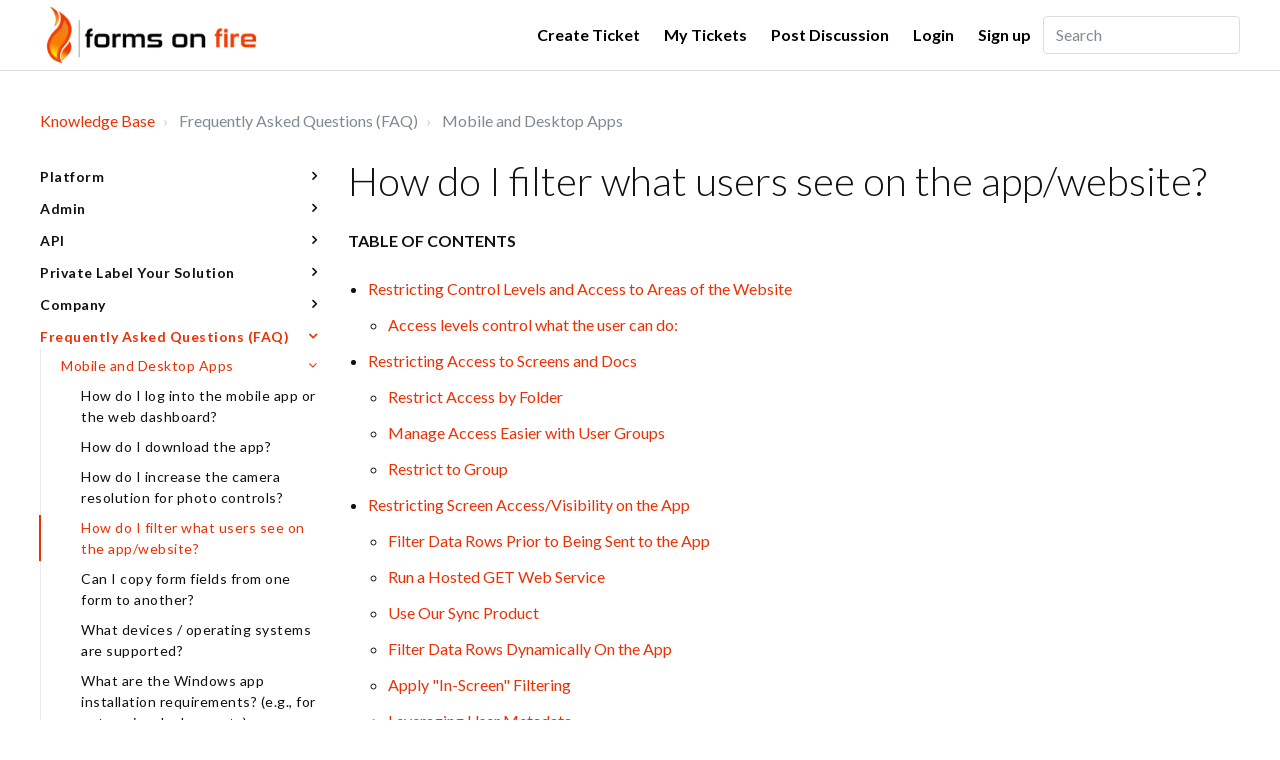

--- FILE ---
content_type: text/html; charset=utf-8
request_url: https://support.formsonfire.com/en/support/solutions/articles/36000065867-how-do-i-filter-what-users-see-on-the-app-website-
body_size: 30850
content:
<!DOCTYPE html>
       
        <!--[if lt IE 7]><html class="no-js ie6 dew-dsm-theme " lang="en" dir="ltr" data-date-format="us"><![endif]-->       
        <!--[if IE 7]><html class="no-js ie7 dew-dsm-theme " lang="en" dir="ltr" data-date-format="us"><![endif]-->       
        <!--[if IE 8]><html class="no-js ie8 dew-dsm-theme " lang="en" dir="ltr" data-date-format="us"><![endif]-->       
        <!--[if IE 9]><html class="no-js ie9 dew-dsm-theme " lang="en" dir="ltr" data-date-format="us"><![endif]-->       
        <!--[if IE 10]><html class="no-js ie10 dew-dsm-theme " lang="en" dir="ltr" data-date-format="us"><![endif]-->       
        <!--[if (gt IE 10)|!(IE)]><!--><html class="no-js  dew-dsm-theme " lang="en" dir="ltr" data-date-format="us"><!--<![endif]-->
	<head>
		
		

<!-- Title for the page -->
<title> How do I filter what users see on the app/website? : Knowledge Base </title>

<!-- Meta information -->

      <meta charset="utf-8" />
      <meta http-equiv="X-UA-Compatible" content="IE=edge,chrome=1" />
      <meta name="description" content= "" />
      <meta name="author" content= "" />
       <meta property="og:title" content="How do I filter what users see on the app/website?" />  <meta property="og:url" content="https://support.formsonfire.com/en/support/solutions/articles/36000065867-how-do-i-filter-what-users-see-on-the-app-website-" />  <meta property="og:description" content=" TABLE OF CONTENTS   Restricting Control Levels and Access to Areas of the Website  Access levels control what the user can do:    Restricting Access to Screens and Docs  Restrict Access by Folder  Manage Access Easier with User Groups  Restrict t..." />  <meta property="og:image" content="https://s3.amazonaws.com/cdn.freshdesk.com/data/helpdesk/attachments/production/36002593565/logo/ZmHAuhydT_ddS3gSZXc6BS_eHZPIj9-Mug.png?X-Amz-Algorithm=AWS4-HMAC-SHA256&amp;amp;X-Amz-Credential=AKIAS6FNSMY2XLZULJPI%2F20260116%2Fus-east-1%2Fs3%2Faws4_request&amp;amp;X-Amz-Date=20260116T193904Z&amp;amp;X-Amz-Expires=604800&amp;amp;X-Amz-SignedHeaders=host&amp;amp;X-Amz-Signature=25243ae27215029b77899d906455c7b196a208a5a7729f041af020fb73bf4ab0" />  <meta property="og:site_name" content="Knowledge Base" />  <meta property="og:type" content="article" />  <meta name="twitter:title" content="How do I filter what users see on the app/website?" />  <meta name="twitter:url" content="https://support.formsonfire.com/en/support/solutions/articles/36000065867-how-do-i-filter-what-users-see-on-the-app-website-" />  <meta name="twitter:description" content=" TABLE OF CONTENTS   Restricting Control Levels and Access to Areas of the Website  Access levels control what the user can do:    Restricting Access to Screens and Docs  Restrict Access by Folder  Manage Access Easier with User Groups  Restrict t..." />  <meta name="twitter:image" content="https://s3.amazonaws.com/cdn.freshdesk.com/data/helpdesk/attachments/production/36002593565/logo/ZmHAuhydT_ddS3gSZXc6BS_eHZPIj9-Mug.png?X-Amz-Algorithm=AWS4-HMAC-SHA256&amp;amp;X-Amz-Credential=AKIAS6FNSMY2XLZULJPI%2F20260116%2Fus-east-1%2Fs3%2Faws4_request&amp;amp;X-Amz-Date=20260116T193904Z&amp;amp;X-Amz-Expires=604800&amp;amp;X-Amz-SignedHeaders=host&amp;amp;X-Amz-Signature=25243ae27215029b77899d906455c7b196a208a5a7729f041af020fb73bf4ab0" />  <meta name="twitter:card" content="summary" />  <meta name="keywords" content="folder permissions, users, visibility" />  <link rel="canonical" href="https://support.formsonfire.com/en/support/solutions/articles/36000065867-how-do-i-filter-what-users-see-on-the-app-website-" />  <link rel='alternate' hreflang="en" href="https://support.formsonfire.com/en/support/solutions/articles/36000065867-how-do-i-filter-what-users-see-on-the-app-website-"/> 

<!-- Responsive setting -->
<link rel="apple-touch-icon" href="https://s3.amazonaws.com/cdn.freshdesk.com/data/helpdesk/attachments/production/36055155863/fav_icon/yAjxvdlW0gOGUxPrC8ek2i02I_5oYRi0eg.png" />
        <link rel="apple-touch-icon" sizes="72x72" href="https://s3.amazonaws.com/cdn.freshdesk.com/data/helpdesk/attachments/production/36055155863/fav_icon/yAjxvdlW0gOGUxPrC8ek2i02I_5oYRi0eg.png" />
        <link rel="apple-touch-icon" sizes="114x114" href="https://s3.amazonaws.com/cdn.freshdesk.com/data/helpdesk/attachments/production/36055155863/fav_icon/yAjxvdlW0gOGUxPrC8ek2i02I_5oYRi0eg.png" />
        <link rel="apple-touch-icon" sizes="144x144" href="https://s3.amazonaws.com/cdn.freshdesk.com/data/helpdesk/attachments/production/36055155863/fav_icon/yAjxvdlW0gOGUxPrC8ek2i02I_5oYRi0eg.png" />
        <meta name="viewport" content="width=device-width, initial-scale=1.0, maximum-scale=5.0, user-scalable=yes" /> 

<meta http-equiv="Content-Security-Policy" content="script-src 'unsafe-eval' 'unsafe-inline' 'self' *.amazonaws.com *.cloudfront.net *.google-analytics.com *.hotjar.com *.freshmarketer.com *.jsdelivr.net *.freshdesk.com *.freshworks.com *.freshworksapi.com https://fonts.googleapis.com/css https://*.freshchat.com/ *.getbeamer.com *.freshconnect.io *.heapanalytics.com *.inlinemanual.com *.polyfill.io *.asknice.ly *.freshdev.io *.unpkg.com https://d36mpcpuzc4ztk.cloudfront.net; style-src *.amazonaws.com *.cloudfront.net *.jsdelivr.net *.bootstrapcdn.com *.freshdesk.com *.freshworks.com https://fonts.googleapis.com/css https://*.freshchat.com https://d36mpcpuzc4ztk.cloudfront.net/ 'unsafe-inline' 'self'; connect-src *.hotjar.com https://*.freshdesk.com https://*.freshworks.com https://www.google-analytics.com/ 'self' " /> 

<meta name="viewport" content="width=device-width, initial-scale=1.0" />
<link href="https://fonts.googleapis.com/css?family=Lato:300,300i,400,400i,700,700i" rel="stylesheet">
<link rel="stylesheet" href="//maxcdn.bootstrapcdn.com/font-awesome/4.7.0/css/font-awesome.min.css" />
<link rel="stylesheet" href="//cdn.jsdelivr.net/highlight.js/9.10.0/styles/github.min.css" />
<link rel="stylesheet" href="//cdn.jsdelivr.net/jquery.magnific-popup/1.0.0/magnific-popup.css" />

		
		<!-- Adding meta tag for CSRF token -->
		<meta name="csrf-param" content="authenticity_token" />
<meta name="csrf-token" content="3sZCIBs/Jws9nyplPQCrXYAFcmINFFYVyHvTkjpm5Aud34n4PNkKAzS6fF7/7r4Qyftu6KjL9/008jIBFLzCCw==" />
		<!-- End meta tag for CSRF token -->
		
		<!-- Fav icon for portal -->
		<link rel='shortcut icon' href='https://s3.amazonaws.com/cdn.freshdesk.com/data/helpdesk/attachments/production/36055155863/fav_icon/yAjxvdlW0gOGUxPrC8ek2i02I_5oYRi0eg.png' />

		<!-- Base stylesheet -->
 
		<link rel="stylesheet" media="print" href="https://assets9.freshdesk.com/assets/cdn/portal_print-6e04b27f27ab27faab81f917d275d593fa892ce13150854024baaf983b3f4326.css" />
	  		<link rel="stylesheet" media="screen" href="https://assets9.freshdesk.com/assets/cdn/falcon_portal_utils-a58414d6bc8bc6ca4d78f5b3f76522e4970de435e68a5a2fedcda0db58f21600.css" />	

		
		<!-- Theme stylesheet -->

		<link href="/support/theme.css?v=4&amp;d=1732221118" media="screen" rel="stylesheet" type="text/css">

		<!-- Google font url if present -->
		

		<!-- Including default portal based script framework at the top -->
		<script src="https://assets7.freshdesk.com/assets/cdn/portal_head_v2-d07ff5985065d4b2f2826fdbbaef7df41eb75e17b915635bf0413a6bc12fd7b7.js"></script>
		<!-- Including syntexhighlighter for portal -->
		<script src="https://assets6.freshdesk.com/assets/cdn/prism-841b9ba9ca7f9e1bc3cdfdd4583524f65913717a3ab77714a45dd2921531a402.js"></script>

		    <!-- Google tag (gtag.js) -->
	<script async src='https://www.googletagmanager.com/gtag/js?id=UA-1374814-12' nonce="IKP3NZa7bghgKjh2YJVi6w=="></script>
	<script nonce="IKP3NZa7bghgKjh2YJVi6w==">
	  window.dataLayer = window.dataLayer || [];
	  function gtag(){dataLayer.push(arguments);}
	  gtag('js', new Date());
	  gtag('config', 'UA-1374814-12');
	</script>


		<!-- Access portal settings information via javascript -->
		 <script type="text/javascript">     var portal = {"language":"en","name":"Knowledge Base","contact_info":"","current_page_name":"article_view","current_tab":"solutions","vault_service":{"url":"https://vault-service.freshworks.com/data","max_try":2,"product_name":"fd"},"current_account_id":852345,"preferences":{"bg_color":"#f3f5f7","header_color":"#ffffff","help_center_color":"#f3f5f7","footer_color":"#282828","tab_color":"#ffffff","tab_hover_color":"#41a341","btn_background":"#282828","btn_primary_background":"#41a341","baseFont":"Verdana","textColor":"#282828","headingsFont":"Verdana","headingsColor":"#282828","linkColor":"#282828","linkColorHover":"#4141a3","inputFocusRingColor":"#41a341","nonResponsive":"false"},"image_placeholders":{"spacer":"https://assets10.freshdesk.com/assets/misc/spacer.gif","profile_thumb":"https://assets9.freshdesk.com/assets/misc/profile_blank_thumb-4a7b26415585aebbd79863bd5497100b1ea52bab8df8db7a1aecae4da879fd96.jpg","profile_medium":"https://assets4.freshdesk.com/assets/misc/profile_blank_medium-1dfbfbae68bb67de0258044a99f62e94144f1cc34efeea73e3fb85fe51bc1a2c.jpg"},"falcon_portal_theme":true,"current_object_id":36000065867};     var attachment_size = 20;     var blocked_extensions = "";     var allowed_extensions = "";     var store = { 
        ticket: {},
        portalLaunchParty: {} };    store.portalLaunchParty.ticketFragmentsEnabled = false;    store.pod = "us-east-1";    store.region = "US"; </script> 

			<script src="//cdn.freshmarketer.com/1339934/2345501.js" nonce="IKP3NZa7bghgKjh2YJVi6w=="></script>

			
	</head>
	<body>
            	
		
		
		
<input type="hidden" id="cur_page" value="article_view"/>
<!-- Notification Messages -->
 <div class="alert alert-with-close notice hide" id="noticeajax"></div> 
<div class="layout layout--anonymous ">
  <div class="layout__head">
  	


<header class="topbar container topbar--small" data-topbar>
  <div class="container-inner topbar__container-inner">
    <div class="topbar__inner">
      <div class="topbar__col clearfix">
        <div class="logo-wrapper">
          <div class="logo">
            <a href="/en/support/home">
              <img src="https://lirp.cdn-website.com/ed458e90/dms3rep/multi/opt/logo-for-light-transparent-282w.png" alt="">
            </a>
          </div>
        </div>
        <!--<p class="help-center-name">Knowledge Base</p> -->
        <button type="button" role="button" aria-label="Toggle Navigation" class="lines-button x" data-toggle-menu> <span class="lines"></span> </button>
      </div>
      <div class="topbar__col topbar__menu">
        <div class="topbar__collapse" data-menu>
          <div class="topbar__controls topbar__controls--anonymous">
            
            
            <a class="btn btn-topbar" href="/en/support/tickets/new">Create Ticket</a>
            <a class="btn btn-topbar" href="/support/tickets">My Tickets</a>
            <a class="btn btn-topbar" href="/support/discussions/topics/new">Post Discussion</a>
            <div class="banner-language-selector pull-right" data-tabs="tabs"
                data-toggle='tooltip' data-placement="bottom" title=""><ul class="language-options" role="tablist"><li class="dropdown"><h5 class="dropdown-toggle" data-toggle="dropdown"><span>English</span><span class="caret"></span></h5><ul class="dropdown-menu " role="menu" aria-labelledby="dropdownMenu"><li><a class="active" tabindex="-1" href="/en/support/solutions/articles/36000065867-how-do-i-filter-what-users-see-on-the-app-website-"><span class='icon-dd-tick-dark'></span>English </a></li><li><a class=" unavailable-language" tabindex="-1" href="/nb-NO/support/solutions/articles/36000065867-how-do-i-filter-what-users-see-on-the-app-website-">Norwegian</a></li></ul></li></ul></div> <div class="welcome">Welcome <b></b> </div>  <b><a href="/en/support/login"><b>Login</b></a></b> &nbsp;<b><a href="/en/support/signup"><b>Sign up</b></a></b>
            
            <div class="topbar__search">
             <form class="hc-search-form print--remove" autocomplete="off" action="/en/support/search/solutions" id="hc-search-form" data-csrf-ignore="true">
	<div class="hc-search-input">
	<label for="support-search-input" class="hide">Enter your search term here...</label>
		<input placeholder="Enter your search term here..." type="text"
			name="term" class="special" value=""
            rel="page-search" data-max-matches="10" id="support-search-input">
	</div>
	<div class="hc-search-button">
		<button class="btn btn-primary" aria-label="Search" type="submit" autocomplete="off">
			<i class="mobile-icon-search hide-tablet"></i>
			<span class="hide-in-mobile">
				Search
			</span>
		</button>
	</div>
</form>
              <!--<button type="button" role="button" class="topbar__btn-search">
                <svg xmlns="http://www.w3.org/2000/svg" width="23" height="24" viewBox="0 0 23 24">
                  <g fill="none" fill-rule="evenodd" transform="translate(-6 -2)">
                    <circle cx="19.889" cy="11.611" r="8" stroke="#fff" stroke-width="2" transform="rotate(45 19.89 11.61)"/>
                    <path fill="#fff" fill-rule="nonzero" d="M9.34328327,15.6566781 L11.3432833,15.6566781 L11.3432833,25.6606781 C11.3432833,26.2106781 10.8992833,26.6566781 10.3432833,26.6566781 C9.79128327,26.6566781 9.34328327,26.2116781 9.34328327,25.6606781 L9.34328327,15.6566781 Z" transform="rotate(45 10.343 21.157)"/>
                  </g>
                </svg>
              </button>-->
            </div>
            
          </div>
        </div>
      </div>
    </div>
  </div>

</header>

 <!-- Search and page links for the page -->
    
    
  


		<!--<div class="waves waves--small " data-wave-small>
		  <svg xmlns="http://www.w3.org/2000/svg" viewBox="0 0 1900 47" xmlns:xlink="http://www.w3.org/1999/xlink">
		    <g fill="none" fill-rule="evenodd">
		      <path fill-rule="nonzero" d="M403.925926,32 C583.088889,32 1900,0 1900,0 L0,0 C0,0 163.540741,32 403.925926,32 Z" transform="translate(-250)" />
		      <path fill-opacity="0.2" fill-rule="nonzero" d="M1342.66667,76 C1552.37037,76 1900,0.2 1900,0.2 L0,0.2 C0,0.2 896.518519,76 1342.66667,76 Z" transform="translate(0 -29)"  />
		      <path fill-opacity="0.2" fill-rule="nonzero" d="M1342.66667,76 C1552.37037,76 1900,0.2 1900,0.2 L0,0.2 C0,0.2 896.518519,76 1342.66667,76 Z" transform="translate(617 -29)"  />
		    </g>
		  </svg>
		</div>-->

  </div>
  <div class="layout__content">
    
      
    
    
    <div class="container">
   <div class="container-inner">
      <div class="article-page">
         <div class="row clearfix">
            <div class="column column--sm-12">
               <ol class="breadcrumbs">
                  <li>
                     <a href="/support/home">Knowledge Base</a>
                  </li>
                  <!--<li title="Solution home">
                     <a href="/en/support/solutions">Solution home</a>
                     </li>-->
                  <li title="Frequently Asked Questions (FAQ)">
                     Frequently Asked Questions (FAQ)
                     <!--<a href="/en/support/solutions/36000114204">Frequently Asked Questions (FAQ)</a>-->
                  </li>
                  <li title="Mobile and Desktop Apps">
                     Mobile and Desktop Apps
                     <!--<a href="/en/support/solutions/folders/36000176494">Mobile and Desktop Apps</a>-->
                  </li>
               </ol>
            </div>
         </div>
         <div class="row clearfix">
            <div class="column column--sm-3">
               <div class="article-sidebar">
                  <div class="sidebar-menu-list">
                     <ul class="category-lists"  >
                        
                        
                        <li>
                           <a href="/en/support/solutions/36000095338">Platform</a>
                           <ul class="section-list closes">
                              
                              
                              <li>
                                 <a href="/en/support/solutions/folders/36000145307">Getting Started</a>
                              </li>
                              <ul class="article-lists closes">
                                 
                                 <li>
                                    <a id="36000032948" href="/en/support/solutions/articles/36000032948-key-concept-screens">Key Concept: Screens</a>
                                 </li>
                                 
                                 <li>
                                    <a id="36000032957" href="/en/support/solutions/articles/36000032957-key-concept-data-sources">Key Concept: Data Sources</a>
                                 </li>
                                 
                                 <li>
                                    <a id="36000032973" href="/en/support/solutions/articles/36000032973-pushing-pulling-data-to-from-other-systems">Pushing/Pulling Data To/From Other Systems</a>
                                 </li>
                                 
                                 <li>
                                    <a id="36000032979" href="/en/support/solutions/articles/36000032979-key-concept-docs">Key Concept: Docs</a>
                                 </li>
                                 
                                 <li>
                                    <a id="36000032988" href="/en/support/solutions/articles/36000032988-using-images-in-your-apps">Using Images in Your Apps</a>
                                 </li>
                                 
                                 <li>
                                    <a id="36000033514" href="/en/support/solutions/articles/36000033514-key-concept-tasks-job-dispatch-">Key Concept: Tasks (Job Dispatch)</a>
                                 </li>
                                 
                                 <li>
                                    <a id="36000033532" href="/en/support/solutions/articles/36000033532-testing-your-screen-designs-test-mode-">Testing Your Screen Designs (TEST Mode)</a>
                                 </li>
                                 
                                 <li>
                                    <a id="36000504657" href="/en/support/solutions/articles/36000504657-app-setup-page">App Setup Page</a>
                                 </li>
                                 
                                 <li>
                                    <a id="36000586467" href="/en/support/solutions/articles/36000586467-flow-layout-field-coming-soon-">Flow Layout Field - (Coming Soon)</a>
                                 </li>
                                 
                              </ul>
                              
                              
                              
                              <li>
                                 <a href="/en/support/solutions/folders/36000156262">Form Screens</a>
                              </li>
                              <ul class="article-lists closes">
                                 
                                 <li>
                                    <a id="36000034176" href="/en/support/solutions/articles/36000034176-form-screen-type">Form Screen Type</a>
                                 </li>
                                 
                                 <li>
                                    <a id="36000275398" href="/en/support/solutions/articles/36000275398-page-field">Page Field</a>
                                 </li>
                                 
                                 <li>
                                    <a id="36000275487" href="/en/support/solutions/articles/36000275487-section-field-type">Section Field Type</a>
                                 </li>
                                 
                                 <li>
                                    <a id="36000275561" href="/en/support/solutions/articles/36000275561-text-field">Text Field</a>
                                 </li>
                                 
                                 <li>
                                    <a id="36000275629" href="/en/support/solutions/articles/36000275629-numeric-field-type">Numeric Field Type</a>
                                 </li>
                                 
                                 <li>
                                    <a id="36000036778" href="/en/support/solutions/articles/36000036778-date-time-field-type">Date/Time Field Type</a>
                                 </li>
                                 
                                 <li>
                                    <a id="36000036777" href="/en/support/solutions/articles/36000036777-choices-field-type">Choices Field Type</a>
                                 </li>
                                 
                                 <li>
                                    <a id="36000215739" href="/en/support/solutions/articles/36000215739-media-field-type">Media Field Type</a>
                                 </li>
                                 
                                 <li>
                                    <a id="36000243387" href="/en/support/solutions/articles/36000243387-signature-field">Signature Field</a>
                                 </li>
                                 
                                 <li>
                                    <a id="36000276283" href="/en/support/solutions/articles/36000276283-location-field">Location Field</a>
                                 </li>
                                 
                                 <li>
                                    <a id="36000195455" href="/en/support/solutions/articles/36000195455-auto-numbering-field-type">Auto Numbering Field Type</a>
                                 </li>
                                 
                                 <li>
                                    <a id="36000036780" href="/en/support/solutions/articles/36000036780-barcode-field-type">Barcode Field Type</a>
                                 </li>
                                 
                                 <li>
                                    <a id="36000276564" href="/en/support/solutions/articles/36000276564-hidden-field">Hidden Field</a>
                                 </li>
                                 
                                 <li>
                                    <a id="36000215740" href="/en/support/solutions/articles/36000215740-sketch-field-type">Sketch Field Type</a>
                                 </li>
                                 
                                 <li>
                                    <a id="36000276565" href="/en/support/solutions/articles/36000276565-action-field-as-dynamic-buttons">Action Field as dynamic buttons</a>
                                 </li>
                                 
                                 <li>
                                    <a id="36000036779" href="/en/support/solutions/articles/36000036779-table-field-type-repeating-table-">Table Field Type (Repeating Table)</a>
                                 </li>
                                 
                                 <li>
                                    <a id="36000197819" href="/en/support/solutions/articles/36000197819-gallery-field-type">Gallery Field Type</a>
                                 </li>
                                 
                                 <li>
                                    <a id="36000206413" href="/en/support/solutions/articles/36000206413-attachment-field-type">Attachment Field Type</a>
                                 </li>
                                 
                                 <li>
                                    <a id="36000277127" href="/en/support/solutions/articles/36000277127-data-field-type">Data Field Type</a>
                                 </li>
                                 
                                 <li>
                                    <a id="36000209861" href="/en/support/solutions/articles/36000209861-rest-field-type">REST Field Type</a>
                                 </li>
                                 
                                 <li>
                                    <a id="36000036781" href="/en/support/solutions/articles/36000036781-nfc-field-type">NFC Field Type</a>
                                 </li>
                                 
                                 <li>
                                    <a id="36000036751" href="/en/support/solutions/articles/36000036751-form-settings">Form Settings</a>
                                 </li>
                                 
                                 <li>
                                    <a id="36000036752" href="/en/support/solutions/articles/36000036752-dynamic-features">Dynamic Features</a>
                                 </li>
                                 
                                 <li>
                                    <a id="36000036768" href="/en/support/solutions/articles/36000036768-creating-a-formula">Creating a Formula</a>
                                 </li>
                                 
                                 <li>
                                    <a id="36000036776" href="/en/support/solutions/articles/36000036776-formula-operators-functions">Formula Operators &amp; Functions</a>
                                 </li>
                                 
                                 <li>
                                    <a id="36000042512" href="/en/support/solutions/articles/36000042512-referring-to-column-values-of-a-selected-data-source-row">Referring to column values of a selected Data Source row</a>
                                 </li>
                                 
                                 <li>
                                    <a id="36000036783" href="/en/support/solutions/articles/36000036783-forms-faq">Forms FAQ</a>
                                 </li>
                                 
                                 <li>
                                    <a id="36000216231" href="/en/support/solutions/articles/36000216231-list-of-data-screen-type">List of Data Screen Type</a>
                                 </li>
                                 
                                 <li>
                                    <a id="36000216238" href="/en/support/solutions/articles/36000216238-details-screen-type">Details Screen Type</a>
                                 </li>
                                 
                                 <li>
                                    <a id="36000216245" href="/en/support/solutions/articles/36000216245-map-screen-type">Map Screen Type</a>
                                 </li>
                                 
                              </ul>
                              
                              
                              
                              <li>
                                 <a href="/en/support/solutions/folders/36000169560">Form Recipes</a>
                              </li>
                              <ul class="article-lists closes">
                                 
                                 <li>
                                    <a id="36000039548" href="/en/support/solutions/articles/36000039548-common-formula-q-a">Common Formula Q&amp;A</a>
                                 </li>
                                 
                                 <li>
                                    <a id="36000039549" href="/en/support/solutions/articles/36000039549-showing-and-hiding-fields-visibility-">Showing and Hiding Fields (Visibility)</a>
                                 </li>
                                 
                                 <li>
                                    <a id="36000039550" href="/en/support/solutions/articles/36000039550-dynamic-answers-calculations-dynamic-values-">Dynamic Answers &amp; Calculations (Dynamic Values)</a>
                                 </li>
                                 
                                 <li>
                                    <a id="36000039551" href="/en/support/solutions/articles/36000039551-dynamic-titles-and-hints">Dynamic Titles and Hints</a>
                                 </li>
                                 
                                 <li>
                                    <a id="36000040066" href="/en/support/solutions/articles/36000040066-cascading-choices-also-known-as-parent-child-">Cascading Choices (also known as Parent-Child)</a>
                                 </li>
                                 
                                 <li>
                                    <a id="36000040071" href="/en/support/solutions/articles/36000040071-conditionally-required-fields-required-condition-">Conditionally Required Fields (Required Condition)</a>
                                 </li>
                                 
                                 <li>
                                    <a id="36000040074" href="/en/support/solutions/articles/36000040074-allowing-users-to-jump-pages-custom-form-navigation-">Allowing Users to Jump Pages (Custom Form Navigation)</a>
                                 </li>
                                 
                                 <li>
                                    <a id="36000040076" href="/en/support/solutions/articles/36000040076-generating-a-unique-number-code">Generating a Unique Number/Code</a>
                                 </li>
                                 
                                 <li>
                                    <a id="36000040084" href="/en/support/solutions/articles/36000040084-workflow-a-form-entry-between-users-process-steps-">Workflow A Form Entry Between Users (Process Steps)</a>
                                 </li>
                                 
                                 <li>
                                    <a id="36000040090" href="/en/support/solutions/articles/36000040090-creating-updating-and-deleting-rows-in-a-data-source">Creating, Updating and Deleting Rows in a Data Source</a>
                                 </li>
                                 
                                 <li>
                                    <a id="36000041806" href="/en/support/solutions/articles/36000041806-calculating-the-duration-time-elapsed-between-two-form-fields">Calculating the Duration/Time Elapsed between Two Form Fields</a>
                                 </li>
                                 
                                 <li>
                                    <a id="36000041807" href="/en/support/solutions/articles/36000041807-validating-answers-custom-validation-">Validating Answers (Custom Validation)</a>
                                 </li>
                                 
                                 <li>
                                    <a id="36000041809" href="/en/support/solutions/articles/36000041809-saving-entry-values-for-reuse-defaulting-global-values-">Saving Entry Values For Reuse / Defaulting (Global Values)</a>
                                 </li>
                                 
                                 <li>
                                    <a id="36000041830" href="/en/support/solutions/articles/36000041830-looking-up-a-data-source-row-from-a-barcode-scan">Looking Up a Data Source Row from a Barcode Scan</a>
                                 </li>
                                 
                                 <li>
                                    <a id="36000041831" href="/en/support/solutions/articles/36000041831-repeatedly-scanning-barcodes-qr-codes">Repeatedly Scanning Barcodes / QR Codes</a>
                                 </li>
                                 
                                 <li>
                                    <a id="36000042514" href="/en/support/solutions/articles/36000042514-formula-cheat-sheet">Formula Cheat Sheet</a>
                                 </li>
                                 
                                 <li>
                                    <a id="36000215742" href="/en/support/solutions/articles/36000215742-dynamically-displaying-images-from-data-source-web-or-map-sources">Dynamically Displaying Images from Data Source, Web or Map sources</a>
                                 </li>
                                 
                                 <li>
                                    <a id="36000215743" href="/en/support/solutions/articles/36000215743-customizing-titles-of-in-progress-form-entries">Customizing Titles of In-Progress Form Entries</a>
                                 </li>
                                 
                                 <li>
                                    <a id="36000216546" href="/en/support/solutions/articles/36000216546-capturing-repeatable-data">Capturing Repeatable Data</a>
                                 </li>
                                 
                                 <li>
                                    <a id="36000232638" href="/en/support/solutions/articles/36000232638-exporting-to-and-importing-from-excel">Exporting to and Importing from Excel</a>
                                 </li>
                                 
                                 <li>
                                    <a id="36000239060" href="/en/support/solutions/articles/36000239060-calculating-the-difference-between-two-date-time-fields">Calculating the difference between two date/time fields</a>
                                 </li>
                                 
                                 <li>
                                    <a id="36000242822" href="/en/support/solutions/articles/36000242822-capture-google-maps-images-in-forms-on-fire">Capture Google Maps Images in Forms On Fire</a>
                                 </li>
                                 
                                 <li>
                                    <a id="36000250264" href="/en/support/solutions/articles/36000250264-making-fields-in-a-repeating-table-required">Making fields in a repeating table required</a>
                                 </li>
                                 
                                 <li>
                                    <a id="36000250763" href="/en/support/solutions/articles/36000250763-concatenating-repeating-fields-from-a-table-within-the-form">Concatenating Repeating Fields from a Table within the Form</a>
                                 </li>
                                 
                                 <li>
                                    <a id="36000275391" href="/en/support/solutions/articles/36000275391-sizing-images-to-fit-a-device-screen-dimension">Sizing images to fit a device screen dimension</a>
                                 </li>
                                 
                                 <li>
                                    <a id="36000465459" href="/en/support/solutions/articles/36000465459-nesting-repeatable-data-nested-repeating-tables">Nesting Repeatable Data - Nested Repeating Tables</a>
                                 </li>
                                 
                                 <li>
                                    <a id="36000491135" href="/en/support/solutions/articles/36000491135-formula-quick-question-and-answer-reference">Formula Quick Question and Answer Reference</a>
                                 </li>
                                 
                                 <li>
                                    <a id="36000499010" href="/en/support/solutions/articles/36000499010-rfid-scanning-with-zebra-device">RFID Scanning with Zebra Device</a>
                                 </li>
                                 
                                 <li>
                                    <a id="36000540900" href="/en/support/solutions/articles/36000540900-regular-expressions-examples-regex-">Regular Expressions Examples (Regex)</a>
                                 </li>
                                 
                                 <li>
                                    <a id="36000559164" href="/en/support/solutions/articles/36000559164-dynamically-evaluate-text-as-a-formula">Dynamically Evaluate Text as a Formula</a>
                                 </li>
                                 
                              </ul>
                              
                              
                              
                              <li>
                                 <a href="/en/support/solutions/folders/36000169561">Form Connectors</a>
                              </li>
                              <ul class="article-lists closes">
                                 
                                 <li>
                                    <a id="36000041837" href="/en/support/solutions/articles/36000041837-faq">FAQ</a>
                                 </li>
                                 
                                 <li>
                                    <a id="36000041840" href="/en/support/solutions/articles/36000041840-email-form-connector">Email - Form Connector</a>
                                 </li>
                                 
                                 <li>
                                    <a id="36000041846" href="/en/support/solutions/articles/36000041846-google-spreadsheet-form-connector">Google Spreadsheet - Form Connector</a>
                                 </li>
                                 
                                 <li>
                                    <a id="36000042026" href="/en/support/solutions/articles/36000042026-rest-form-connector">REST - Form Connector</a>
                                 </li>
                                 
                                 <li>
                                    <a id="36000042044" href="/en/support/solutions/articles/36000042044-geoop-form-connector">GeoOp - Form Connector</a>
                                 </li>
                                 
                                 <li>
                                    <a id="36000042061" href="/en/support/solutions/articles/36000042061-sharepoint-list-form-connector">SharePoint List - Form Connector</a>
                                 </li>
                                 
                                 <li>
                                    <a id="36000042078" href="/en/support/solutions/articles/36000042078-common-connector-settings">Common Connector Settings</a>
                                 </li>
                                 
                                 <li>
                                    <a id="36000089504" href="/en/support/solutions/articles/36000089504-120-second-time-limit-on-form-connectors">120 Second Time Limit on Form Connectors</a>
                                 </li>
                                 
                                 <li>
                                    <a id="36000209161" href="/en/support/solutions/articles/36000209161-amazon-s3-form-connector">Amazon S3 - Form Connector</a>
                                 </li>
                                 
                                 <li>
                                    <a id="36000211878" href="/en/support/solutions/articles/36000211878-microsoft-power-bi">Microsoft Power BI</a>
                                 </li>
                                 
                                 <li>
                                    <a id="36000216664" href="/en/support/solutions/articles/36000216664-sql-connector">SQL Connector</a>
                                 </li>
                                 
                                 <li>
                                    <a id="36000216667" href="/en/support/solutions/articles/36000216667-google-bigquery-connector-form-connector">Google BigQuery Connector - Form Connector</a>
                                 </li>
                                 
                                 <li>
                                    <a id="36000217984" href="/en/support/solutions/articles/36000217984-egnyte-connector-form-connector">Egnyte Connector - Form Connector</a>
                                 </li>
                                 
                                 <li>
                                    <a id="36000243168" href="/en/support/solutions/articles/36000243168-salesforce-form-screen-connector">Salesforce - Form/Screen Connector</a>
                                 </li>
                                 
                                 <li>
                                    <a id="36000251260" href="/en/support/solutions/articles/36000251260-twilio-connection-and-twilioform-connector">Twilio Connection and TwilioForm Connector</a>
                                 </li>
                                 
                                 <li>
                                    <a id="36000370536" href="/en/support/solutions/articles/36000370536-azure-blob-connector">Azure Blob Connector</a>
                                 </li>
                                 
                                 <li>
                                    <a id="36000386952" href="/en/support/solutions/articles/36000386952-snowflake-connector">Snowflake Connector</a>
                                 </li>
                                 
                                 <li>
                                    <a id="36000408722" href="/en/support/solutions/articles/36000408722-excel-online-connector">Excel Online Connector</a>
                                 </li>
                                 
                                 <li>
                                    <a id="36000437593" href="/en/support/solutions/articles/36000437593-onedrive-personal-connector">OneDrive Personal Connector</a>
                                 </li>
                                 
                                 <li>
                                    <a id="36000506292" href="/en/support/solutions/articles/36000506292-custom-sql">Custom SQL</a>
                                 </li>
                                 
                                 <li>
                                    <a id="36000582429" href="/en/support/solutions/articles/36000582429-netsuite-form-connector">NetSuite - Form Connector</a>
                                 </li>
                                 
                                 <li>
                                    <a id="36000583503" href="/en/support/solutions/articles/36000583503-arcgis-form-connector">ArcGIS Form Connector</a>
                                 </li>
                                 
                                 <li>
                                    <a id="36000584006" href="/en/support/solutions/articles/36000584006-box-form-connector">Box - Form Connector</a>
                                 </li>
                                 
                                 <li>
                                    <a id="36000589389" href="/en/support/solutions/articles/36000589389-quickbooks-form-connector">QuickBooks - Form Connector</a>
                                 </li>
                                 
                                 <li>
                                    <a id="36000589741" href="/en/support/solutions/articles/36000589741-google-drive-form-connector">Google Drive - Form Connector</a>
                                 </li>
                                 
                              </ul>
                              
                              
                              
                              <li>
                                 <a href="/en/support/solutions/folders/36000170279">Data Captured from Forms</a>
                              </li>
                              <ul class="article-lists closes">
                                 
                                 <li>
                                    <a id="36000042175" href="/en/support/solutions/articles/36000042175-viewing-form-entries-in-a-table">Viewing Form Entries in a Table</a>
                                 </li>
                                 
                                 <li>
                                    <a id="36000042184" href="/en/support/solutions/articles/36000042184-viewing-form-entries-on-a-map">Viewing Form Entries on a Map</a>
                                 </li>
                                 
                                 <li>
                                    <a id="36000042191" href="/en/support/solutions/articles/36000042191-editing-form-entries">Editing Form Entries</a>
                                 </li>
                                 
                                 <li>
                                    <a id="36000042188" href="/en/support/solutions/articles/36000042188-manually-downloading-data">Manually Downloading Data</a>
                                 </li>
                                 
                                 <li>
                                    <a id="36000042170" href="/en/support/solutions/articles/36000042170-date-and-time-values-in-form-entries">Date and Time values in Form entries</a>
                                 </li>
                                 
                                 <li>
                                    <a id="36000042099" href="/en/support/solutions/articles/36000042099--faq"> FAQ</a>
                                 </li>
                                 
                                 <li>
                                    <a id="36000130157" href="/en/support/solutions/articles/36000130157-viewing-form-entries-in-a-feed">Viewing Form Entries in a Feed</a>
                                 </li>
                                 
                              </ul>
                              
                              
                              
                              <li>
                                 <a href="/en/support/solutions/folders/36000156263">Data Sources</a>
                              </li>
                              <ul class="article-lists closes">
                                 
                                 <li>
                                    <a id="36000039513" href="/en/support/solutions/articles/36000039513-adding-a-new-data-source">Adding a New Data Source</a>
                                 </li>
                                 
                                 <li>
                                    <a id="36000039515" href="/en/support/solutions/articles/36000039515-editing-settings-and-rows">Editing Settings and Rows</a>
                                 </li>
                                 
                                 <li>
                                    <a id="36000039518" href="/en/support/solutions/articles/36000039518-using-image-columns">Using Image Columns</a>
                                 </li>
                                 
                                 <li>
                                    <a id="36000039524" href="/en/support/solutions/articles/36000039524-updating-a-data-source-from-a-form">Updating a Data Source from a Form</a>
                                 </li>
                                 
                                 <li>
                                    <a id="36000039522" href="/en/support/solutions/articles/36000039522-advanced-column-settings">Advanced Column Settings</a>
                                 </li>
                                 
                                 <li>
                                    <a id="36000039530" href="/en/support/solutions/articles/36000039530-viewing-a-data-source-on-a-map">Viewing a Data Source on a Map</a>
                                 </li>
                                 
                                 <li>
                                    <a id="36000517007" href="/en/support/solutions/articles/36000517007-editing-data-source-rows">Editing Data Source Rows</a>
                                 </li>
                                 
                                 <li>
                                    <a id="36000519831" href="/en/support/solutions/articles/36000519831-best-practices-data-sources">Best Practices - Data Sources</a>
                                 </li>
                                 
                                 <li>
                                    <a id="36000588725" href="/en/support/solutions/articles/36000588725-data-source-settings">Data Source Settings</a>
                                 </li>
                                 
                              </ul>
                              
                              
                              
                              <li>
                                 <a href="/en/support/solutions/folders/36000156270">Data Source Connectors</a>
                              </li>
                              <ul class="article-lists closes">
                                 
                                 <li>
                                    <a id="36000039544" href="/en/support/solutions/articles/36000039544-box-data-source-connector">Box - Data Source Connector</a>
                                 </li>
                                 
                                 <li>
                                    <a id="36000039541" href="/en/support/solutions/articles/36000039541-dropbox-data-source-connector">Dropbox - Data Source Connector</a>
                                 </li>
                                 
                                 <li>
                                    <a id="36000039533" href="/en/support/solutions/articles/36000039533-ftp">FTP</a>
                                 </li>
                                 
                                 <li>
                                    <a id="36000039535" href="/en/support/solutions/articles/36000039535-geoop-connection">GeoOp Connection</a>
                                 </li>
                                 
                                 <li>
                                    <a id="36000039547" href="/en/support/solutions/articles/36000039547-hosted-get">Hosted GET</a>
                                 </li>
                                 
                                 <li>
                                    <a id="36000216675" href="/en/support/solutions/articles/36000216675-sql-server-data-source-connector">SQL Server Data Source Connector</a>
                                 </li>
                                 
                                 <li>
                                    <a id="36000216677" href="/en/support/solutions/articles/36000216677-amazon-s3-data-source-connector">Amazon S3 - Data Source Connector</a>
                                 </li>
                                 
                                 <li>
                                    <a id="36000216987" href="/en/support/solutions/articles/36000216987-google-bigquery-data-source-connector">Google BigQuery - Data Source Connector</a>
                                 </li>
                                 
                                 <li>
                                    <a id="36000243169" href="/en/support/solutions/articles/36000243169-salesforce-data-source-connector">Salesforce - Data Source Connector</a>
                                 </li>
                                 
                                 <li>
                                    <a id="36000260710" href="/en/support/solutions/articles/36000260710-google-spreadsheet-data-source-connector">Google Spreadsheet - Data Source Connector</a>
                                 </li>
                                 
                                 <li>
                                    <a id="36000386951" href="/en/support/solutions/articles/36000386951-snowflake-connector">Snowflake Connector</a>
                                 </li>
                                 
                                 <li>
                                    <a id="36000501186" href="/en/support/solutions/articles/36000501186-netsuite-data-source-connector">NetSuite - Data Source Connector</a>
                                 </li>
                                 
                                 <li>
                                    <a id="36000519832" href="/en/support/solutions/articles/36000519832-platform-sync-data-source-connector">Platform Sync - Data Source Connector</a>
                                 </li>
                                 
                                 <li>
                                    <a id="36000583568" href="/en/support/solutions/articles/36000583568-arcgis-data-source-connector">ArcGIS Data Source Connector</a>
                                 </li>
                                 
                                 <li>
                                    <a id="36000589391" href="/en/support/solutions/articles/36000589391-quickbooks-data-source-connector">QuickBooks - Data Source Connector</a>
                                 </li>
                                 
                              </ul>
                              
                              
                              
                              <li>
                                 <a href="/en/support/solutions/folders/36000169562">Output Templates</a>
                              </li>
                              <ul class="article-lists closes">
                                 
                                 <li>
                                    <a id="36000042517" href="/en/support/solutions/articles/36000042517-word-templates">Word Templates</a>
                                 </li>
                                 
                                 <li>
                                    <a id="36000042522" href="/en/support/solutions/articles/36000042522-excel-templates">Excel Templates</a>
                                 </li>
                                 
                                 <li>
                                    <a id="36000042526" href="/en/support/solutions/articles/36000042526-hiding-rows-sections-of-your-template">Hiding Rows / Sections of Your Template</a>
                                 </li>
                                 
                                 <li>
                                    <a id="36000042527" href="/en/support/solutions/articles/36000042527-dynamic-output-using-form-formula">Dynamic Output Using Form Formula</a>
                                 </li>
                                 
                                 <li>
                                    <a id="36000042528" href="/en/support/solutions/articles/36000042528-pdf-output-tips-and-tricks">PDF Output Tips and Tricks</a>
                                 </li>
                                 
                                 <li>
                                    <a id="36000042723" href="/en/support/solutions/articles/36000042723-repeating-data">Repeating Data</a>
                                 </li>
                                 
                                 <li>
                                    <a id="36000042812" href="/en/support/solutions/articles/36000042812-troubleshooting-faqs">Troubleshooting &amp; FAQs</a>
                                 </li>
                                 
                                 <li>
                                    <a id="36000042816" href="/en/support/solutions/articles/36000042816-image-sizing">Image Sizing</a>
                                 </li>
                                 
                                 <li>
                                    <a id="36000042818" href="/en/support/solutions/articles/36000042818-built-in-data">Built-In Data</a>
                                 </li>
                                 
                                 <li>
                                    <a id="36000042827" href="/en/support/solutions/articles/36000042827-outputting-checkboxes-and-other-special-characters-unicode-support-">Outputting Checkboxes and Other Special Characters (Unicode Support)</a>
                                 </li>
                                 
                                 <li>
                                    <a id="36000042838" href="/en/support/solutions/articles/36000042838-using-word-excel-comments-to-preserve-template-formatting">Using Word/Excel Comments To Preserve Template Formatting</a>
                                 </li>
                                 
                                 <li>
                                    <a id="36000042845" href="/en/support/solutions/articles/36000042845--charts-in-templates"> Charts in Templates</a>
                                 </li>
                                 
                                 <li>
                                    <a id="36000042851" href="/en/support/solutions/articles/36000042851--supported-fonts-on-exported-templates"> Supported Fonts on Exported Templates</a>
                                 </li>
                                 
                                 <li>
                                    <a id="36000064494" href="/en/support/solutions/articles/36000064494-faq">FAQ</a>
                                 </li>
                                 
                                 <li>
                                    <a id="36000079482" href="/en/support/solutions/articles/36000079482-supported-fonts-and-non-western-characters-in-templates">Supported Fonts and Non-Western Characters in Templates</a>
                                 </li>
                                 
                                 <li>
                                    <a id="36000093025" href="/en/support/solutions/articles/36000093025-app-printing">App Printing</a>
                                 </li>
                                 
                                 <li>
                                    <a id="36000278888" href="/en/support/solutions/articles/36000278888-xml-and-json-output">XML and JSON Output</a>
                                 </li>
                                 
                                 <li>
                                    <a id="36000517342" href="/en/support/solutions/articles/36000517342-inject-attached-pdfs-into-template-outputs">Inject Attached PDFs into Template Outputs</a>
                                 </li>
                                 
                              </ul>
                              
                              
                              
                              <li>
                                 <a href="/en/support/solutions/folders/36000170424">Advanced App Building</a>
                              </li>
                              <ul class="article-lists closes">
                                 
                                 <li>
                                    <a id="36000042995" href="/en/support/solutions/articles/36000042995-showing-data-source-rows-on-a-map-mapping-screens-">Showing Data Source Rows on a Map (Mapping Screens)</a>
                                 </li>
                                 
                                 <li>
                                    <a id="36000042998" href="/en/support/solutions/articles/36000042998-displaying-updating-data-rows-from-to-an-external-system">Displaying &amp; Updating Data Rows from/to An External System</a>
                                 </li>
                                 
                                 <li>
                                    <a id="36000043003" href="/en/support/solutions/articles/36000043003-launching-your-app-from-a-url-app-links-deep-linking-">Launching Your App from a URL (App Links / Deep Linking)</a>
                                 </li>
                                 
                                 <li>
                                    <a id="36000043007" href="/en/support/solutions/articles/36000043007-advanced-column-settings-for-data-sources">Advanced Column Settings for Data Sources</a>
                                 </li>
                                 
                                 <li>
                                    <a id="36000043011" href="/en/support/solutions/articles/36000043011-user-defined-filters-on-inquiry-screens">User-Defined Filters on Inquiry Screens</a>
                                 </li>
                                 
                                 <li>
                                    <a id="36000043035" href="/en/support/solutions/articles/36000043035-replacing-emulating-default-app-screens">Replacing / Emulating Default App Screens</a>
                                 </li>
                                 
                                 <li>
                                    <a id="36000218021" href="/en/support/solutions/articles/36000218021-chain-screen-types-to-produce-deeper-user-experiences">Chain Screen Types to Produce Deeper User Experiences</a>
                                 </li>
                                 
                                 <li>
                                    <a id="36000223593" href="/en/support/solutions/articles/36000223593-custom-icons">Custom Icons</a>
                                 </li>
                                 
                                 <li>
                                    <a id="36000223661" href="/en/support/solutions/articles/36000223661-how-do-i-ensure-that-my-users-data-is-up-to-date-">How do I ensure that my users&#39; data is up to date?</a>
                                 </li>
                                 
                                 <li>
                                    <a id="36000239061" href="/en/support/solutions/articles/36000239061-changing-the-display-row-title">Changing the Display Row Title</a>
                                 </li>
                                 
                                 <li>
                                    <a id="36000426881" href="/en/support/solutions/articles/36000426881-mapping-custom-tiles">Mapping - Custom Tiles</a>
                                 </li>
                                 
                                 <li>
                                    <a id="36000474561" href="/en/support/solutions/articles/36000474561-mapping-custom-layers">Mapping - Custom Layers</a>
                                 </li>
                                 
                              </ul>
                              
                              
                              
                              <li>
                                 <a href="/en/support/solutions/folders/36000171136">Connecting to Other Systems (Integrations)</a>
                              </li>
                              <ul class="article-lists closes">
                                 
                                 <li>
                                    <a id="36000046247" href="/en/support/solutions/articles/36000046247-adding-data-connections">Adding Data Connections</a>
                                 </li>
                                 
                                 <li>
                                    <a id="36000046249" href="/en/support/solutions/articles/36000046249-single-sign-on-with-okta">Single Sign-On with Okta</a>
                                 </li>
                                 
                                 <li>
                                    <a id="36000132331" href="/en/support/solutions/articles/36000132331-adding-a-microsoft-sql-server-connection">Adding a Microsoft SQL Server Connection</a>
                                 </li>
                                 
                                 <li>
                                    <a id="36000132332" href="/en/support/solutions/articles/36000132332-provisioning-users-and-single-sign-on-with-azure-active-directory">Provisioning Users and Single Sign On with Azure Active Directory</a>
                                 </li>
                                 
                                 <li>
                                    <a id="36000132334" href="/en/support/solutions/articles/36000132334-single-sign-on-with-azure-active-directory-">Single Sign On with Azure Active Directory </a>
                                 </li>
                                 
                                 <li>
                                    <a id="36000190709" href="/en/support/solutions/articles/36000190709-single-sign-on-with-ping-identity">Single Sign-On with Ping Identity</a>
                                 </li>
                                 
                                 <li>
                                    <a id="36000209159" href="/en/support/solutions/articles/36000209159-adding-an-amazon-s3-connection">Adding an Amazon S3 Connection</a>
                                 </li>
                                 
                                 <li>
                                    <a id="36000218024" href="/en/support/solutions/articles/36000218024-troubleshooting-connection-issues">Troubleshooting Connection Issues</a>
                                 </li>
                                 
                                 <li>
                                    <a id="36000218124" href="/en/support/solutions/articles/36000218124-getting-started-with-google-bigquery">Getting Started with Google BigQuery</a>
                                 </li>
                                 
                                 <li>
                                    <a id="36000218130" href="/en/support/solutions/articles/36000218130-adding-a-google-cloud-platform-connection">Adding a Google Cloud Platform Connection</a>
                                 </li>
                                 
                                 <li>
                                    <a id="36000218159" href="/en/support/solutions/articles/36000218159-adding-a-sharepoint-connection">Adding a SharePoint Connection</a>
                                 </li>
                                 
                                 <li>
                                    <a id="36000243166" href="/en/support/solutions/articles/36000243166-adding-a-salesforce-connection">Adding a Salesforce Connection</a>
                                 </li>
                                 
                                 <li>
                                    <a id="36000314443" href="/en/support/solutions/articles/36000314443-dropbox-changes-2021">Dropbox Changes 2021</a>
                                 </li>
                                 
                                 <li>
                                    <a id="36000378514" href="/en/support/solutions/articles/36000378514-adding-an-ms-graph-connection">Adding an MS Graph Connection</a>
                                 </li>
                                 
                                 <li>
                                    <a id="36000386931" href="/en/support/solutions/articles/36000386931-adding-a-snowflake-connection">Adding a Snowflake Connection</a>
                                 </li>
                                 
                                 <li>
                                    <a id="36000474339" href="/en/support/solutions/articles/36000474339-email-less-login">Email-less Login</a>
                                 </li>
                                 
                                 <li>
                                    <a id="36000491006" href="/en/support/solutions/articles/36000491006-adding-a-postgresql-connection">Adding a PostgreSQL Connection</a>
                                 </li>
                                 
                                 <li>
                                    <a id="36000565297" href="/en/support/solutions/articles/36000565297-adding-a-onedrive-connection">Adding a OneDrive Connection</a>
                                 </li>
                                 
                                 <li>
                                    <a id="36000579578" href="/en/support/solutions/articles/36000579578-connecting-to-arcgis">Connecting to ArcGIS</a>
                                 </li>
                                 
                                 <li>
                                    <a id="36000581549" href="/en/support/solutions/articles/36000581549-adding-mysql-connection">Adding MySQL Connection</a>
                                 </li>
                                 
                                 <li>
                                    <a id="36000457855" href="/en/support/solutions/articles/36000457855-adding-a-netsuite-connection">Adding a NetSuite Connection</a>
                                 </li>
                                 
                                 <li>
                                    <a id="36000583569" href="/en/support/solutions/articles/36000583569-adding-oauth-2-0-connection">Adding OAuth 2.0 Connection</a>
                                 </li>
                                 
                                 <li>
                                    <a id="36000583997" href="/en/support/solutions/articles/36000583997-creating-a-google-connection-for-google-drive-spreadsheets">Creating a Google Connection for Google Drive &amp; Spreadsheets</a>
                                 </li>
                                 
                                 <li>
                                    <a id="36000584001" href="/en/support/solutions/articles/36000584001-adding-a-box-connection">Adding a Box Connection</a>
                                 </li>
                                 
                                 <li>
                                    <a id="36000589380" href="/en/support/solutions/articles/36000589380-adding-a-quickbooks-connection">Adding a QuickBooks Connection</a>
                                 </li>
                                 
                              </ul>
                              
                              
                              
                              <li>
                                 <a href="/en/support/solutions/folders/36000215794">Enterprise Toolkit</a>
                              </li>
                              <ul class="article-lists closes">
                                 
                                 <li>
                                    <a id="36000245574" href="/en/support/solutions/articles/36000245574-copying-content-between-environments-via-the-repository-">Copying Content Between Environments (via the Repository)</a>
                                 </li>
                                 
                              </ul>
                              
                              
                              
                              <li>
                                 <a href="/en/support/solutions/folders/36000202222">FAQ & Troubleshooting</a>
                              </li>
                              <ul class="article-lists closes">
                                 
                                 <li>
                                    <a id="36000197745" href="/en/support/solutions/articles/36000197745-what-is-the-cloud-platform-s-ip-address-for-firewall-white-listing-purposes-">What is the cloud platform&#39;s IP address? (for firewall / white listing purposes)</a>
                                 </li>
                                 
                                 <li>
                                    <a id="36000197746" href="/en/support/solutions/articles/36000197746-where-do-you-host-your-servers-can-you-host-somewhere-else-">Where do you host your servers? Can you host somewhere else?</a>
                                 </li>
                                 
                                 <li>
                                    <a id="36000208433" href="/en/support/solutions/articles/36000208433-when-does-the-app-synchronize-check-for-updates-">When does the app synchronize/check for updates?</a>
                                 </li>
                                 
                                 <li>
                                    <a id="36000209563" href="/en/support/solutions/articles/36000209563-how-secure-is-my-data-">How secure is my data?</a>
                                 </li>
                                 
                                 <li>
                                    <a id="36000209712" href="/en/support/solutions/articles/36000209712-how-do-i-configure-emails-from-the-platform-from-addresses-spf-records-and-mail-rules-">How do I configure emails from the platform? (From addresses, SPF records and mail rules)</a>
                                 </li>
                                 
                                 <li>
                                    <a id="36000217300" href="/en/support/solutions/articles/36000217300-using-force-sync-to-manually-re-submit-unfinished-uploads">Using Force Sync to Manually Re-submit Unfinished Uploads</a>
                                 </li>
                                 
                                 <li>
                                    <a id="36000217301" href="/en/support/solutions/articles/36000217301-manually-rescheduling-a-connector">Manually Rescheduling a Connector</a>
                                 </li>
                                 
                                 <li>
                                    <a id="36000217800" href="/en/support/solutions/articles/36000217800-downloading-old-form-submissions-in-bulk">Downloading Old Form Submissions in Bulk</a>
                                 </li>
                                 
                                 <li>
                                    <a id="36000217876" href="/en/support/solutions/articles/36000217876-creating-an-infinite-loop-workflow-save-to-cloud-">Creating an Infinite Loop Workflow (&quot;SAVE TO CLOUD&quot;)</a>
                                 </li>
                                 
                                 <li>
                                    <a id="36000218163" href="/en/support/solutions/articles/36000218163-how-do-i-log-into-the-mobile-app-">How do I log into the mobile app?</a>
                                 </li>
                                 
                                 <li>
                                    <a id="36000218172" href="/en/support/solutions/articles/36000218172-what-is-the-difference-between-standard-and-premium-users-">What is the difference between Standard and Premium users?</a>
                                 </li>
                                 
                                 <li>
                                    <a id="36000218173" href="/en/support/solutions/articles/36000218173-screens-docs-don-t-show-on-my-device-anymore-why-">Screens/Docs don&#39;t show on my device anymore! Why?</a>
                                 </li>
                                 
                                 <li>
                                    <a id="36000218174" href="/en/support/solutions/articles/36000218174-photos-videos-audio-files-aren-t-available-on-the-data-page-why-">Photos/Videos/Audio files aren&#39;t available on the Data page! Why?</a>
                                 </li>
                                 
                                 <li>
                                    <a id="36000218176" href="/en/support/solutions/articles/36000218176-does-the-app-work-offline-without-internet-connection-">Does the app work offline (without internet connection)?</a>
                                 </li>
                                 
                                 <li>
                                    <a id="36000218178" href="/en/support/solutions/articles/36000218178-how-do-i-filter-what-users-see-on-the-app-website-">How do I filter what users see on the app/website?</a>
                                 </li>
                                 
                                 <li>
                                    <a id="36000218180" href="/en/support/solutions/articles/36000218180-my-connectors-jobs-don-t-run-immediately-why-">My connectors/jobs don&#39;t run immediately! Why?</a>
                                 </li>
                                 
                                 <li>
                                    <a id="36000062143" href="/en/support/solutions/articles/36000062143-gps-capture-is-sometimes-slow-why-">GPS capture is sometimes slow - why?</a>
                                 </li>
                                 
                                 <li>
                                    <a id="36000218276" href="/en/support/solutions/articles/36000218276-what-devices-operating-systems-are-supported-">What devices / operating systems are supported?</a>
                                 </li>
                                 
                                 <li>
                                    <a id="36000218326" href="/en/support/solutions/articles/36000218326-how-does-your-user-licensing-work-">How does your user licensing work?</a>
                                 </li>
                                 
                                 <li>
                                    <a id="36000218329" href="/en/support/solutions/articles/36000218329-how-can-i-pull-push-data-from-to-other-systems-">How can I pull/push data from/to other systems?</a>
                                 </li>
                                 
                                 <li>
                                    <a id="36000218334" href="/en/support/solutions/articles/36000218334-how-do-i-connect-my-account-to-google-drive-spreadsheet-dropbox-ftp-onedrive-etc-">How do I connect my account to Google Drive/Spreadsheet/Dropbox/FTP/OneDrive etc.?</a>
                                 </li>
                                 
                                 <li>
                                    <a id="36000218338" href="/en/support/solutions/articles/36000218338-can-i-use-external-gps-devices-with-the-app-">Can I use external GPS devices with the app?</a>
                                 </li>
                                 
                                 <li>
                                    <a id="36000218339" href="/en/support/solutions/articles/36000218339-what-s-the-difference-between-form-entry-completed-time-and-received-time-">What’s the difference between Form entry Completed time and Received time?</a>
                                 </li>
                                 
                                 <li>
                                    <a id="36000218340" href="/en/support/solutions/articles/36000218340-how-can-i-improve-battery-life-of-devices-in-the-field-">How can I improve battery life of devices in the field?</a>
                                 </li>
                                 
                                 <li>
                                    <a id="36000218342" href="/en/support/solutions/articles/36000218342-what-devices-should-i-buy-">What devices should I buy?</a>
                                 </li>
                                 
                                 <li>
                                    <a id="36000218345" href="/en/support/solutions/articles/36000218345-what-are-the-limits-maximum-fields-that-i-can-have-in-a-screen-">What are the limits/maximum fields that I can have in a Screen?</a>
                                 </li>
                                 
                                 <li>
                                    <a id="36000218449" href="/en/support/solutions/articles/36000218449-can-i-launch-other-apps-on-the-user-s-device-from-within-a-screen-">Can I launch other apps on the user&#39;s device from within a Screen?</a>
                                 </li>
                                 
                                 <li>
                                    <a id="36000218453" href="/en/support/solutions/articles/36000218453-can-i-add-store-metadata-values-to-user-and-organization-accounts-">Can I add/store metadata values to user and organization accounts?</a>
                                 </li>
                                 
                                 <li>
                                    <a id="36000218458" href="/en/support/solutions/articles/36000218458-enabling-location-gps-on-windows-devices">Enabling Location/GPS on Windows devices</a>
                                 </li>
                                 
                                 <li>
                                    <a id="36000218459" href="/en/support/solutions/articles/36000218459-how-do-i-get-the-best-most-accurate-geocoding-results-for-addresses-">How do I get the best/most accurate geocoding results for addresses?</a>
                                 </li>
                                 
                              </ul>
                              
                              
                              
                              <li>
                                 <a href="/en/support/solutions/folders/36000281671">Web Forms</a>
                              </li>
                              <ul class="article-lists closes">
                                 
                                 <li>
                                    <a id="36000482517" href="/en/support/solutions/articles/36000482517-web-forms-add-on-">Web Forms (Add-On)</a>
                                 </li>
                                 
                              </ul>
                              
                              
                              
                              
                              
                              <li>
                                 <a href="/en/support/solutions/folders/36000293016">Task Connectors</a>
                              </li>
                              <ul class="article-lists closes">
                                 
                                 <li>
                                    <a id="36000517343" href="/en/support/solutions/articles/36000517343-setting-up-task-connectors">Setting up Task Connectors</a>
                                 </li>
                                 
                              </ul>
                              
                              
                              
                              <li>
                                 <a href="/en/support/solutions/folders/36000304278">Website as a Service (Your Own Branded Web Portal)</a>
                              </li>
                              <ul class="article-lists closes">
                                 
                                 <li>
                                    <a id="36000546774" href="/en/support/solutions/articles/36000546774-creating-a-cname-on-your-dns">Creating a CNAME on your DNS</a>
                                 </li>
                                 
                                 <li>
                                    <a id="36000554339" href="/en/support/solutions/articles/36000554339-configure-email-support-for-your-custom-domain-spf-dkim-">Configure Email Support for Your Custom Domain (SPF &amp; DKIM)</a>
                                 </li>
                                 
                              </ul>
                              
                              
                              
                              <li>
                                 <a href="/en/support/solutions/folders/36000310240">Forms</a>
                              </li>
                              <ul class="article-lists closes">
                                 
                                 <li>
                                    <a id="36000563485" href="/en/support/solutions/articles/36000563485-document-converter">Document Converter</a>
                                 </li>
                                 
                              </ul>
                              
                              
                           </ul>
                        </li>
                        
                        
                        
                        <li>
                           <a href="/en/support/solutions/36000111225">Admin</a>
                           <ul class="section-list closes">
                              
                              
                              <li>
                                 <a href="/en/support/solutions/folders/36000170312">Tasks (Job Dispatch)</a>
                              </li>
                              <ul class="article-lists closes">
                                 
                                 <li>
                                    <a id="36000042226" href="/en/support/solutions/articles/36000042226-overview">Overview</a>
                                 </li>
                                 
                                 <li>
                                    <a id="36000042346" href="/en/support/solutions/articles/36000042346-adding-a-new-task">Adding a New Task</a>
                                 </li>
                                 
                                 <li>
                                    <a id="36000042482" href="/en/support/solutions/articles/36000042482-sending-tasks-editing-details">Sending Tasks &amp; Editing Details</a>
                                 </li>
                                 
                                 <li>
                                    <a id="36000042505" href="/en/support/solutions/articles/36000042505-task-templates">Task Templates</a>
                                 </li>
                                 
                                 <li>
                                    <a id="36000042506" href="/en/support/solutions/articles/36000042506-adding-a-task-from-a-task-template">Adding a Task from a Task Template</a>
                                 </li>
                                 
                                 <li>
                                    <a id="36000042507" href="/en/support/solutions/articles/36000042507-task-connectors">Task Connectors</a>
                                 </li>
                                 
                                 <li>
                                    <a id="36000219146" href="/en/support/solutions/articles/36000219146-recurring-tasks-creation-behavior">Recurring Tasks Creation Behavior</a>
                                 </li>
                                 
                              </ul>
                              
                              
                              
                              <li>
                                 <a href="/en/support/solutions/folders/36000170412">Folders</a>
                              </li>
                              <ul class="article-lists closes">
                                 
                                 <li>
                                    <a id="36000042853" href="/en/support/solutions/articles/36000042853-overview">Overview</a>
                                 </li>
                                 
                                 <li>
                                    <a id="36000042871" href="/en/support/solutions/articles/36000042871-adding-a-new-folder">Adding a New Folder</a>
                                 </li>
                                 
                                 <li>
                                    <a id="36000042876" href="/en/support/solutions/articles/36000042876-adding-a-screen-doc-data-source-to-a-folder">Adding a Screen/Doc/Data Source to a Folder</a>
                                 </li>
                                 
                                 <li>
                                    <a id="36000042880" href="/en/support/solutions/articles/36000042880-editing-folder-settings-user-access-permissions">Editing Folder Settings &amp; User Access Permissions</a>
                                 </li>
                                 
                              </ul>
                              
                              
                              
                              <li>
                                 <a href="/en/support/solutions/folders/36000170416">Docs</a>
                              </li>
                              <ul class="article-lists closes">
                                 
                                 <li>
                                    <a id="36000042891" href="/en/support/solutions/articles/36000042891-overview">Overview</a>
                                 </li>
                                 
                                 <li>
                                    <a id="36000042903" href="/en/support/solutions/articles/36000042903-adding-a-new-doc">Adding a New Doc</a>
                                 </li>
                                 
                                 <li>
                                    <a id="36000042965" href="/en/support/solutions/articles/36000042965-editing-doc-details">Editing Doc Details</a>
                                 </li>
                                 
                              </ul>
                              
                              
                              
                              <li>
                                 <a href="/en/support/solutions/folders/36000170431">Organization & Users</a>
                              </li>
                              <ul class="article-lists closes">
                                 
                                 <li>
                                    <a id="36000043042" href="/en/support/solutions/articles/36000043042-organization-setup">Organization Setup</a>
                                 </li>
                                 
                                 <li>
                                    <a id="36000043046" href="/en/support/solutions/articles/36000043046-adding-and-managing-users">Adding and Managing Users</a>
                                 </li>
                                 
                                 <li>
                                    <a id="36000044743" href="/en/support/solutions/articles/36000044743-forgot-password">Forgot Password</a>
                                 </li>
                                 
                                 <li>
                                    <a id="36000219444" href="/en/support/solutions/articles/36000219444-users-frequently-asked-questions">Users - Frequently Asked Questions</a>
                                 </li>
                                 
                                 <li>
                                    <a id="36000270049" href="/en/support/solutions/articles/36000270049-deleting-and-restoring-with-trash">Deleting and Restoring with Trash</a>
                                 </li>
                                 
                                 <li>
                                    <a id="36000519830" href="/en/support/solutions/articles/36000519830-two-factor-authentication-2fa-">Two-Factor Authentication (2FA)</a>
                                 </li>
                                 
                              </ul>
                              
                              
                           </ul>
                        </li>
                        
                        
                        
                        <li>
                           <a href="/en/support/solutions/36000111224">API</a>
                           <ul class="section-list closes">
                              
                              
                              <li>
                                 <a href="/en/support/solutions/folders/36000170456">API Overview</a>
                              </li>
                              <ul class="article-lists closes">
                                 
                                 <li>
                                    <a id="36000043203" href="/en/support/solutions/articles/36000043203-api-explorer">API Explorer</a>
                                 </li>
                                 
                                 <li>
                                    <a id="36000043204" href="/en/support/solutions/articles/36000043204-general-information">General Information</a>
                                 </li>
                                 
                                 <li>
                                    <a id="36000043205" href="/en/support/solutions/articles/36000043205-api-usage-limits">API Usage Limits</a>
                                 </li>
                                 
                                 <li>
                                    <a id="36000043206" href="/en/support/solutions/articles/36000043206-pagination-on-search-collection-apis">Pagination on Search/Collection APIs</a>
                                 </li>
                                 
                                 <li>
                                    <a id="36000219445" href="/en/support/solutions/articles/36000219445-tips-for-rest-integrations">Tips for REST Integrations</a>
                                 </li>
                                 
                              </ul>
                              
                              
                              
                              <li>
                                 <a href="/en/support/solutions/folders/36000170457">Company API</a>
                              </li>
                              <ul class="article-lists closes">
                                 
                                 <li>
                                    <a id="36000043796" href="/en/support/solutions/articles/36000043796-get-companies-company-search-">GET Companies (Company Search)</a>
                                 </li>
                                 
                                 <li>
                                    <a id="36000043798" href="/en/support/solutions/articles/36000043798-get-company">GET Company</a>
                                 </li>
                                 
                                 <li>
                                    <a id="36000043799" href="/en/support/solutions/articles/36000043799-post-company">POST Company</a>
                                 </li>
                                 
                                 <li>
                                    <a id="36000043800" href="/en/support/solutions/articles/36000043800-put-company">PUT Company</a>
                                 </li>
                                 
                              </ul>
                              
                              
                              
                              <li>
                                 <a href="/en/support/solutions/folders/36000170602">Data Source API</a>
                              </li>
                              <ul class="article-lists closes">
                                 
                                 <li>
                                    <a id="36000043801" href="/en/support/solutions/articles/36000043801-get-data-source">GET Data Source</a>
                                 </li>
                                 
                                 <li>
                                    <a id="36000043803" href="/en/support/solutions/articles/36000043803-put-data-source">PUT Data Source</a>
                                 </li>
                                 
                              </ul>
                              
                              
                              
                              <li>
                                 <a href="/en/support/solutions/folders/36000170603">User API</a>
                              </li>
                              <ul class="article-lists closes">
                                 
                                 <li>
                                    <a id="36000043804" href="/en/support/solutions/articles/36000043804-get-user-s-">GET User(s)</a>
                                 </li>
                                 
                                 <li>
                                    <a id="36000043805" href="/en/support/solutions/articles/36000043805-post-user">POST User</a>
                                 </li>
                                 
                                 <li>
                                    <a id="36000043806" href="/en/support/solutions/articles/36000043806-put-user">PUT User</a>
                                 </li>
                                 
                                 <li>
                                    <a id="36000043807" href="/en/support/solutions/articles/36000043807-delete-user">DELETE User</a>
                                 </li>
                                 
                              </ul>
                              
                              
                              
                              <li>
                                 <a href="/en/support/solutions/folders/36000289554">Usergroup API</a>
                              </li>
                              <ul class="article-lists closes">
                                 
                                 <li>
                                    <a id="36000506640" href="/en/support/solutions/articles/36000506640-delete-usergroup">DELETE Usergroup</a>
                                 </li>
                                 
                                 <li>
                                    <a id="36000506639" href="/en/support/solutions/articles/36000506639-put-usergroup">PUT Usergroup</a>
                                 </li>
                                 
                                 <li>
                                    <a id="36000506638" href="/en/support/solutions/articles/36000506638-post-usergroup">POST Usergroup</a>
                                 </li>
                                 
                                 <li>
                                    <a id="36000506637" href="/en/support/solutions/articles/36000506637-get-usergroup-search-">GET Usergroup (Search)</a>
                                 </li>
                                 
                              </ul>
                              
                              
                              
                              <li>
                                 <a href="/en/support/solutions/folders/36000289555">Repository API</a>
                              </li>
                              <ul class="article-lists closes">
                                 
                                 <li>
                                    <a id="36000506012" href="/en/support/solutions/articles/36000506012-post-repository-api-create-">POST Repository API (Create)</a>
                                 </li>
                                 
                                 <li>
                                    <a id="36000505976" href="/en/support/solutions/articles/36000505976-get-repository-api-search-installations-">GET Repository API (Search Installations)</a>
                                 </li>
                                 
                                 <li>
                                    <a id="36000506014" href="/en/support/solutions/articles/36000506014-put-repository-api-update-">PUT Repository API (Update)</a>
                                 </li>
                                 
                                 <li>
                                    <a id="36000506013" href="/en/support/solutions/articles/36000506013-post-repository-api-create-installations-">POST Repository API (Create Installations)</a>
                                 </li>
                                 
                                 <li>
                                    <a id="36000506015" href="/en/support/solutions/articles/36000506015-delete-repository-api-remove-">DELETE Repository API (Remove)</a>
                                 </li>
                                 
                                 <li>
                                    <a id="36000506018" href="/en/support/solutions/articles/36000506018-delete-repositorys-api-remove-installations-">DELETE Repositorys API (Remove Installations)</a>
                                 </li>
                                 
                              </ul>
                              
                              
                              
                              <li>
                                 <a href="/en/support/solutions/folders/36000189004">Developers</a>
                              </li>
                              <ul class="article-lists closes">
                                 
                                 <li>
                                    <a id="36000125032" href="/en/support/solutions/articles/36000125032-setting-up-google-play-developer-api-access">Setting up Google Play Developer API Access</a>
                                 </li>
                                 
                              </ul>
                              
                              
                              
                              <li>
                                 <a href="/en/support/solutions/folders/36000289556">Screen API</a>
                              </li>
                              <ul class="article-lists closes">
                                 
                                 <li>
                                    <a id="36000506535" href="/en/support/solutions/articles/36000506535-get-screen-map-search-">GET Screen (Map Search)</a>
                                 </li>
                                 
                                 <li>
                                    <a id="36000506533" href="/en/support/solutions/articles/36000506533-get-screen-listing-screen-search-">GET Screen (Listing Screen Search)</a>
                                 </li>
                                 
                                 <li>
                                    <a id="36000506532" href="/en/support/solutions/articles/36000506532-get-screen-details-screen-search-">GET Screen (Details Screen Search)</a>
                                 </li>
                                 
                                 <li>
                                    <a id="36000506531" href="/en/support/solutions/articles/36000506531-get-screen-iconboard-search-">GET Screen (Iconboard Search)</a>
                                 </li>
                                 
                                 <li>
                                    <a id="36000506525" href="/en/support/solutions/articles/36000506525-get-screen-search-">GET Screen (Search)</a>
                                 </li>
                                 
                                 <li>
                                    <a id="36000506526" href="/en/support/solutions/articles/36000506526-get-screen-form-">GET Screen (Form)</a>
                                 </li>
                                 
                                 <li>
                                    <a id="36000506527" href="/en/support/solutions/articles/36000506527-delete-screen">DELETE Screen</a>
                                 </li>
                                 
                                 <li>
                                    <a id="36000506529" href="/en/support/solutions/articles/36000506529-put-screen">PUT Screen</a>
                                 </li>
                                 
                                 <li>
                                    <a id="36000506530" href="/en/support/solutions/articles/36000506530-post-screen">POST Screen</a>
                                 </li>
                                 
                              </ul>
                              
                              
                              
                              <li>
                                 <a href="/en/support/solutions/folders/36000289557">Task API</a>
                              </li>
                              <ul class="article-lists closes">
                                 
                                 <li>
                                    <a id="36000505347" href="/en/support/solutions/articles/36000505347-get-task-search-">GET Task (Search)</a>
                                 </li>
                                 
                                 <li>
                                    <a id="36000505352" href="/en/support/solutions/articles/36000505352-post-task">POST Task</a>
                                 </li>
                                 
                                 <li>
                                    <a id="36000505971" href="/en/support/solutions/articles/36000505971-put-task">PUT Task</a>
                                 </li>
                                 
                                 <li>
                                    <a id="36000505972" href="/en/support/solutions/articles/36000505972-delete-task">DELETE Task</a>
                                 </li>
                                 
                                 <li>
                                    <a id="36000505973" href="/en/support/solutions/articles/36000505973-delete-bulk-tasks">DELETE Bulk Tasks</a>
                                 </li>
                                 
                                 <li>
                                    <a id="36000505350" href="/en/support/solutions/articles/36000505350-delete-task-search-">DELETE Task (Search)</a>
                                 </li>
                                 
                                 <li>
                                    <a id="36000505975" href="/en/support/solutions/articles/36000505975-pre-filling-of-a-form-entry-activity-post-task-">Pre-filling of a Form Entry Activity (POST Task)</a>
                                 </li>
                                 
                                 <li>
                                    <a id="36000505351" href="/en/support/solutions/articles/36000505351-post-task-files-">POST Task (Files)</a>
                                 </li>
                                 
                              </ul>
                              
                              
                              
                              <li>
                                 <a href="/en/support/solutions/folders/36000289558">Formentry API</a>
                              </li>
                              <ul class="article-lists closes">
                                 
                                 <li>
                                    <a id="36000506635" href="/en/support/solutions/articles/36000506635-delete-formentry">DELETE Formentry</a>
                                 </li>
                                 
                                 <li>
                                    <a id="36000506594" href="/en/support/solutions/articles/36000506594-get-formentry">GET Formentry</a>
                                 </li>
                                 
                                 <li>
                                    <a id="36000506568" href="/en/support/solutions/articles/36000506568-get-formentry-file-">GET Formentry (File)</a>
                                 </li>
                                 
                                 <li>
                                    <a id="36000506567" href="/en/support/solutions/articles/36000506567-get-formentry-search-">GET Formentry (Search)</a>
                                 </li>
                                 
                              </ul>
                              
                              
                              
                              <li>
                                 <a href="/en/support/solutions/folders/36000289559">Push API</a>
                              </li>
                              <ul class="article-lists closes">
                                 
                                 <li>
                                    <a id="36000506636" href="/en/support/solutions/articles/36000506636-post-push-api">POST Push API</a>
                                 </li>
                                 
                              </ul>
                              
                              
                              
                              <li>
                                 <a href="/en/support/solutions/folders/36000289560">Folder API</a>
                              </li>
                              <ul class="article-lists closes">
                                 
                                 <li>
                                    <a id="36000506546" href="/en/support/solutions/articles/36000506546-get-folder-search-">GET Folder (Search)</a>
                                 </li>
                                 
                                 <li>
                                    <a id="36000506545" href="/en/support/solutions/articles/36000506545-post-folder">POST Folder</a>
                                 </li>
                                 
                                 <li>
                                    <a id="36000506544" href="/en/support/solutions/articles/36000506544-get-folder">GET Folder</a>
                                 </li>
                                 
                                 <li>
                                    <a id="36000506543" href="/en/support/solutions/articles/36000506543-delete-folder">DELETE Folder</a>
                                 </li>
                                 
                                 <li>
                                    <a id="36000506542" href="/en/support/solutions/articles/36000506542-put-folder">PUT Folder</a>
                                 </li>
                                 
                              </ul>
                              
                              
                           </ul>
                        </li>
                        
                        
                        
                        <li>
                           <a href="/en/support/solutions/36000155821">Private Label Your Solution</a>
                           <ul class="section-list closes">
                              
                              
                              <li>
                                 <a href="/en/support/solutions/folders/36000253700">iOS - App-as-a-Service</a>
                              </li>
                              <ul class="article-lists closes">
                                 
                                 <li>
                                    <a id="36000381258" href="/en/support/solutions/articles/36000381258-apple-business-manager-setting-up-an-abm-account">Apple Business Manager: Setting up an ABM Account</a>
                                 </li>
                                 
                                 <li>
                                    <a id="36000381259" href="/en/support/solutions/articles/36000381259-apple-business-manager-distributing-your-app">Apple Business Manager: Distributing your app</a>
                                 </li>
                                 
                              </ul>
                              
                              
                              
                              <li>
                                 <a href="/en/support/solutions/folders/36000291477">Android-App-As-A-Service</a>
                              </li>
                              <ul class="article-lists closes">
                                 
                                 <li>
                                    <a id="36000513131" href="/en/support/solutions/articles/36000513131-verifying-your-play-console-developer-account">Verifying your Play Console developer account</a>
                                 </li>
                                 
                              </ul>
                              
                              
                           </ul>
                        </li>
                        
                        
                        
                        <li>
                           <a href="/en/support/solutions/36000111226">Company</a>
                           <ul class="section-list closes">
                              
                              
                              <li>
                                 <a href="/en/support/solutions/folders/36000170422">Billing</a>
                              </li>
                              <ul class="article-lists closes">
                                 
                                 <li>
                                    <a id="36000042990" href="/en/support/solutions/articles/36000042990-change-update-my-credit-card">Change/Update My Credit Card</a>
                                 </li>
                                 
                                 <li>
                                    <a id="36000148723" href="/en/support/solutions/articles/36000148723-view-my-previous-orders-invoices">View My Previous Orders/Invoices</a>
                                 </li>
                                 
                                 <li>
                                    <a id="36000437401" href="/en/support/solutions/articles/36000437401-change-or-update-user-licenses-billing-history">Change or Update User Licenses &amp; Billing History</a>
                                 </li>
                                 
                              </ul>
                              
                              
                              
                              <li>
                                 <a href="/en/support/solutions/folders/36000170803">Service Level Agreement and Forum Rules</a>
                              </li>
                              <ul class="article-lists closes">
                                 
                                 <li>
                                    <a id="36000043808" href="/en/support/solutions/articles/36000043808-service-level-agreement-sla-">Service Level Agreement (SLA)</a>
                                 </li>
                                 
                                 <li>
                                    <a id="36000206235" href="/en/support/solutions/articles/36000206235-forum-rules">Forum Rules</a>
                                 </li>
                                 
                              </ul>
                              
                              
                              
                              <li>
                                 <a href="/en/support/solutions/folders/36000225326">Developer Accounts</a>
                              </li>
                              <ul class="article-lists closes">
                                 
                                 <li>
                                    <a id="36000277949" href="/en/support/solutions/articles/36000277949-ios-api-key-setup">iOS: API Key Setup</a>
                                 </li>
                                 
                                 <li>
                                    <a id="36000287311" href="/en/support/solutions/articles/36000287311-ios-push-notification-token-setup">iOS: Push Notification Token Setup</a>
                                 </li>
                                 
                              </ul>
                              
                              
                              
                              <li>
                                 <a href="/en/support/solutions/folders/36000253915">Data & Security</a>
                              </li>
                              <ul class="article-lists closes">
                                 
                                 <li>
                                    <a id="36000382304" href="/en/support/solutions/articles/36000382304-data-confidentiality">Data Confidentiality</a>
                                 </li>
                                 
                                 <li>
                                    <a id="36000389967" href="/en/support/solutions/articles/36000389967-incident-reporting">Incident Reporting</a>
                                 </li>
                                 
                              </ul>
                              
                              
                              
                              
                           </ul>
                        </li>
                        
                        
                        
                        <li>
                           <a href="/en/support/solutions/36000114204">Frequently Asked Questions (FAQ)</a>
                           <ul class="section-list closes">
                              
                              
                              <li>
                                 <a href="/en/support/solutions/folders/36000176494">Mobile and Desktop Apps</a>
                              </li>
                              <ul class="article-lists closes">
                                 
                                 <li>
                                    <a id="36000121504" href="/en/support/solutions/articles/36000121504-how-do-i-log-into-the-mobile-app-or-the-web-dashboard-">How do I log into the mobile app or the web dashboard?</a>
                                 </li>
                                 
                                 <li>
                                    <a id="36000064207" href="/en/support/solutions/articles/36000064207-how-do-i-download-the-app-">How do I download the app?</a>
                                 </li>
                                 
                                 <li>
                                    <a id="36000064808" href="/en/support/solutions/articles/36000064808-how-do-i-increase-the-camera-resolution-for-photo-controls-">How do I increase the camera resolution for photo controls?</a>
                                 </li>
                                 
                                 <li>
                                    <a id="36000065867" href="/en/support/solutions/articles/36000065867-how-do-i-filter-what-users-see-on-the-app-website-">How do I filter what users see on the app/website?</a>
                                 </li>
                                 
                                 <li>
                                    <a id="36000069959" href="/en/support/solutions/articles/36000069959-can-i-copy-form-fields-from-one-form-to-another-">Can I copy form fields from one form to another? </a>
                                 </li>
                                 
                                 <li>
                                    <a id="36000096872" href="/en/support/solutions/articles/36000096872--what-devices-operating-systems-are-supported-"> What devices / operating systems are supported?</a>
                                 </li>
                                 
                                 <li>
                                    <a id="36000100616" href="/en/support/solutions/articles/36000100616-what-are-the-windows-app-installation-requirements-e-g-for-enterprise-deployments-">What are the Windows app installation requirements? (e.g., for enterprise deployments)</a>
                                 </li>
                                 
                                 <li>
                                    <a id="36000176487" href="/en/support/solutions/articles/36000176487-windows-app-shortcut-not-functioning-properly">Windows App Shortcut Not Functioning Properly</a>
                                 </li>
                                 
                                 <li>
                                    <a id="36000239629" href="/en/support/solutions/articles/36000239629-why-am-i-seeing-the-last-form-i-created-when-i-start-a-new-one-">Why am I seeing the last form I created when I start a new one?</a>
                                 </li>
                                 
                                 <li>
                                    <a id="36000263090" href="/en/support/solutions/articles/36000263090-how-does-your-support-work-">How does your support work?</a>
                                 </li>
                                 
                              </ul>
                              
                              
                              
                              <li>
                                 <a href="/en/support/solutions/folders/36000176684">Connectors and API</a>
                              </li>
                              <ul class="article-lists closes">
                                 
                                 <li>
                                    <a id="36000064806" href="/en/support/solutions/articles/36000064806-can-forms-on-fire-connect-to-my-system-">Can Forms On Fire Connect to My System?</a>
                                 </li>
                                 
                                 <li>
                                    <a id="36000064807" href="/en/support/solutions/articles/36000064807-why-aren-t-my-emails-being-received-by-my-users-">Why aren&#39;t my emails being received by my users?</a>
                                 </li>
                                 
                                 <li>
                                    <a id="36000065893" href="/en/support/solutions/articles/36000065893-how-do-i-use-the-enterprise-metadata-and-keywords-settings-">How do I use the Enterprise Metadata and Keywords Settings?</a>
                                 </li>
                                 
                              </ul>
                              
                              
                              
                              <li>
                                 <a href="/en/support/solutions/folders/36000178453">Screen Design</a>
                              </li>
                              <ul class="article-lists closes">
                                 
                                 <li>
                                    <a id="36000069602" href="/en/support/solutions/articles/36000069602-how-many-photos-or-videos-can-i-upload-at-one-time-">How many photos or videos can I upload at one time?</a>
                                 </li>
                                 
                                 <li>
                                    <a id="36000510694" href="/en/support/solutions/articles/36000510694-force-sync-vs-refresh-vs-reload-on-return">Force Sync vs. Refresh vs. Reload On Return</a>
                                 </li>
                                 
                              </ul>
                              
                              
                              
                              <li>
                                 <a href="/en/support/solutions/folders/36000290072">Support & Training</a>
                              </li>
                              <ul class="article-lists closes">
                                 
                                 <li>
                                    <a id="36000508576" href="/en/support/solutions/articles/36000508576-pdf-files-of-the-knowledge-base">PDF Files of the Knowledge Base</a>
                                 </li>
                                 
                              </ul>
                              
                              
                           </ul>
                        </li>
                        
                        
                     </ul>
                  </div>
                  
               </div>
            </div>
            <div class="column column--sm-9">
               <article class="article clearfix" itemscope itemtype="http://schema.org/Article">
                  <header class="article-header">
                     <h1 class="article__title" itemprop="name">
                        How do I filter what users see on the app/website?
                     </h1>
                     <!--<div class="article-meta">
                        <div class="article-meta__col article-meta__col--main">
                           <div class="entry-info">
                              <div class="entry-info__content">
                                 <b class="author">
                                 Craig Nelson
                                 </b>
                                 <div class="meta">Modified on: Thu, Jan 14, 2021 at  4:52 PM</div>
                              </div>
                           </div>
                        </div>
                     </div> -->
                  </header>
                  <div class="article__body markdown" itemprop="articleBody">
                     <p class="fd-toc"><strong>TABLE OF CONTENTS</strong></p><ul><li><a href="#Restricting-Control-Levels-and-Access-to-Areas-of-the-Website">Restricting Control Levels and Access to Areas of the Website</a><ul><li><a href="#Access-levels-control-what-the-user-can-do%3A">Access levels control what the user can do:</a></li></ul></li><li><a href="#Restricting-Access-to-Screens-and-Docs">Restricting Access to Screens and Docs</a><ul><li><a href="#Restrict-Access-by-Folder">Restrict Access by Folder</a></li><li><a href="#Manage-Access-Easier-with-User-Groups">Manage Access Easier with User Groups</a></li><li><a href="#Restrict-to-Group">Restrict to Group</a></li></ul></li><li><a href="#Restricting-Screen-Access/Visibility-on-the-App">Restricting Screen Access/Visibility on the App</a><ul><li><a href="#Filter-Data-Rows-Prior-to-Being-Sent-to-the-App">Filter Data Rows Prior to Being Sent to the App</a></li><li><a href="#Run-a-Hosted-GET-Web-Service">Run a Hosted GET Web Service</a></li><li><a href="#Use-Our-Sync-Product">Use Our Sync Product</a></li><li><a href="#Filter-Data-Rows-Dynamically-On-the-App">Filter Data Rows Dynamically On the App</a></li><li><a href="#Apply-">Apply "In-Screen" Filtering</a></li><li><a href="#Leveraging-User-Metadata">Leveraging User Metadata</a></li><li><a href="#Apply-Cross-Screen-Context-with-Global-Values">Apply Cross-Screen Context with Global Values</a></li></ul></li></ul><p><span style="font-family: Verdana, Geneva, sans-serif; font-size: 13px;">Here is the current rule of thumb when it comes to restricting visibility/access to content across the platform:</span></p><ul><li><span style="font-family: Verdana,Geneva,sans-serif;"><span style="font-size: 13px;"><strong>Access Permissions</strong> control the user's visible areas and abilities <strong>on the website</strong>.</span></span></li><li><span style="font-family: Verdana,Geneva,sans-serif;"><span style="font-size: 13px;"><strong>User Groups and Folders</strong> control what specific Screens and other content the user sees <strong>on the website and app</strong>.</span></span></li><li><span style="font-family: Verdana,Geneva,sans-serif;"><span style="font-size: 13px;"><strong>Formula filters</strong> can control what the user<strong> </strong>sees <strong>within a specific Screen on the app</strong>.</span></span></li></ul><h2 id="Restricting-Control-Levels-and-Access-to-Areas-of-the-Website"><span style="font-family: Verdana,Geneva,sans-serif;"><span style="font-size: 18px;"><strong>Restricting Control Levels and Access to Areas of the Website</strong></span><br></span></h2><p><span style="font-family: Verdana,Geneva,sans-serif;"><span style="font-size: 13px;">If you want to give users limited access to parts of the secure website, you can do this via the Access Permissions section found on the Edit User page. Simply head to Menu -&gt; Users -&gt; roll over a user in the listing and hit "edit user." Then choose the access level and specific areas to which the user will be permitted.</span></span></p><h3 id="Access-levels-control-what-the-user-can-do:"><span style="font-family: Verdana,Geneva,sans-serif;"><span style="font-size: 16px;"><strong>Access levels control what the user can do:</strong></span></span></h3><ul><li><span style="font-family: Verdana,Geneva,sans-serif;"><span style="font-size: 13px;">Read Only access level provides viewing only power to the user</span></span></li><li><span style="font-family: Verdana,Geneva,sans-serif;"><span style="font-size: 13px;">Read/Write allows the user to modify content and allows them to access most functionality</span></span></li><li><span style="font-family: Verdana,Geneva,sans-serif;"><span style="font-size: 13px;">Administrator users have full control over all aspects of the system.  <br> They are also the only user level that have access to administrative areas of the website menu such as Organization Setup, Users etc.</span></span></li></ul><p><span style="font-family: Verdana,Geneva,sans-serif;"><span style="font-size: 13px;"><strong>Access areas control the website areas/features that the user is permitted to see.</strong> Simply unselect the areas you want to keep the user from accessing. E.g., unselect the App Builder area to remove that option from their navigation menus when they log into the website.</span></span></p><h2 id="Restricting-Access-to-Screens-and-Docs"><span style="font-family: Verdana,Geneva,sans-serif;"><span style="font-size: 18px;"><strong>Restricting Access to Screens and Docs</strong></span><br></span></h2><h3 id="Restrict-Access-by-Folder"><span style="font-family: Verdana,Geneva,sans-serif;"><span style="font-size: 16px;"><strong>Restrict Access by Folder</strong></span><br></span></h3><p><span style="font-family: Verdana,Geneva,sans-serif;"><span style="font-size: 13px;">If you want to show different sets of Screens to different sets of users (e.g., let managers see additional Screens), then you should create Folders and assign the relevant Screens and Docs to these. Generally, these Folders should be modeled on the specific role or other app user groupings you wish to control, and you need to make sure the relevant users have been given access to the respective Folders.</span></span></p><p><span style="font-family: Verdana,Geneva,sans-serif;"><span style="font-size: 13px;"><span style="font-family: Verdana,Geneva,sans-serif;"><span style="font-size: 13px;">You can turn on access restrictions on a per folder basis, granting access to the Folder by user group and/or on a per user basis. Note, however, that whenever restricted access is enabled for a folder, all screens must be placed inside a folder to be visible to the app user. Any screens not within a folder will be hidden from view when restricted access is enabled for one or more folders.</span></span><br><span style="font-family: Verdana,Geneva,sans-serif;"><span style="font-size: 13px;"><img src="https://s3.amazonaws.com/cdn.freshdesk.com/data/helpdesk/attachments/production/36082388157/original/inpyMMbgOpHKyBzQaSiv0Cw4a7yjFLD-Ig.png?1610152949" style="width: 404px;" class="fr-fic fr-fil fr-dib" data-attachment="[object Object]" data-id="36082388157"></span></span></span></span></p><h3 id="Manage-Access-Easier-with-User-Groups"><span style="font-family: Verdana,Geneva,sans-serif;"><span style="font-size: 16px;"><strong>Manage Access Easier with User Groups</strong></span><br></span></h3><p><span style="font-family: Verdana,Geneva,sans-serif;"><span style="font-size: 13px;">User groups make it easier to manage large numbers of users by creating groups to represent the various units/departments in your company account. This approach ensures that you don't experience issues like different departments seeing and/or modifying content that belongs to other departments.</span></span></p><ol><li><span style="font-family: Verdana,Geneva,sans-serif;"><span style="font-size: 13px;">Create new user groups via the Menu -&gt; User Groups page. </span></span></li><li><span style="font-family: Verdana,Geneva,sans-serif;"><span style="font-size: 13px;">Once you have created Groups, assign users to the relevant Groups via the Group Memberships section of the user details page:</span></span><br><span style="font-family: Verdana,Geneva,sans-serif;"><span style="font-size: 13px;"><img src="https://s3.amazonaws.com/cdn.freshdesk.com/data/helpdesk/attachments/production/36081091084/original/pRDBej1CZ3YTqu7ssRBv51qRm4qPTwUSEg.png?1608245177" style="width: auto;" class="fr-fic fr-fil fr-dib" data-attachment="[object Object]" data-id="36081091084"></span></span></li><li><span style="font-family: Verdana,Geneva,sans-serif;"><span style="font-size: 13px;">You can then assign these Groups to specific Folders via the Folder Settings popup, which is accessible via the little "cog" icon found next to each Folder name in the Screens, Docs and Data Sources listing pages.<br></span></span></li></ol><p><span style="font-family: Verdana,Geneva,sans-serif;"><span style="font-size: 13px;"><strong>TIP</strong>: Setting up group permissions for a form will also restrict visibility of data entries associated with that form. If a user is a Read-Only or Read/Write user on the online platform, the user will be unable to see any data entries associated with a form restricted to a group in which the user is not a member. Admins or higher, however, can still see any form entries regardless of group membership.</span></span></p><h3 id="Restrict-to-Group"><span style="font-family: Verdana,Geneva,sans-serif;"><span style="font-size: 16px;"><strong>Restrict to Group</strong></span><br></span></h3><p><span style="font-family: Verdana,Geneva,sans-serif;"><span style="font-size: 13px;">Individual screens can be hidden from all but one group of users via the "Restrict To Group" property on the screen Settings page. Simply choose a group in the drop-down to restrict the form to members of the chosen group. Users with web site access who who do not belong to this group will not be able to see the screen on the dashboard.</span></span></p><p><span style="font-family: Verdana,Geneva,sans-serif;"><span style="font-size: 13px;"><img src="https://s3.amazonaws.com/cdn.freshdesk.com/data/helpdesk/attachments/production/36081091276/original/GwQfTFE0G-5lqj7ZDvJhRmBwkKdkzWn_Bg.png?1608245478" style="width: auto;" class="fr-fic fr-fil fr-dib" data-attachment="[object Object]" data-id="36081091276"></span></span></p><h2 id="Restricting-Screen-Access/Visibility-on-the-App"><span style="font-family: Verdana,Geneva,sans-serif;"><span style="font-size: 18px;"><strong>Restricting Screen Access/Visibility on the App</strong></span><br></span></h2><p><span style="font-family: Verdana,Geneva,sans-serif;"><span style="font-size: 13px;">If you employ Folders as mentioned above, then your users will only see what you grant them access to. Another option is to create your own <strong>custom app start screen</strong>. You can do this by using the "Start Screen" option found on the App Builder -&gt; App Setup page. If you create a custom Icon Board screen for example, you can then apply visibility formulae to dynamically show/hide the respective icons of that Screen.</span></span></p><h3 id="Filter-Data-Rows-Prior-to-Being-Sent-to-the-App"><span style="font-family: Verdana,Geneva,sans-serif;"><span style="font-size: 16px;"><strong>Filter Data Rows Prior to Being Sent to the App</strong></span><br></span></h3><p><span style="font-family: Verdana,Geneva,sans-serif;"><span style="font-size: 13px;">If you need to restrict data rows seen by the user based on complex business rules, then you should consider the following options.</span></span></p><h3 id="Run-a-Hosted-GET-Web-Service"><span style="font-family: Verdana,Geneva,sans-serif;"><span style="font-size: 16px;"><strong>Run a Hosted GET Web Service</strong></span><br></span></h3><p><span style="font-family: Verdana,Geneva,sans-serif;"><span style="font-size: 13px;">One way to do this is to host the rows of the Data Source on your own server and use our<strong> Hosted GET </strong>connector option on the Data Source in question. This means that your Hosted GET web service will have the ability to apply user-specific filtering on the data when the app requests the rows. Hosted GET gives you maximum flexibility to apply whatever business rules you need, but it does require software developer skills to create the web service.</span></span></p><h3 id="Use-Our-Sync-Product"><span style="font-family: Verdana,Geneva,sans-serif;"><span style="font-size: 16px;"><strong>Use Our Sync Product</strong></span><br></span></h3><p><span style="font-family: Verdana,Geneva,sans-serif;"><span style="font-size: 13px;"><span style="font-family: Verdana,Geneva,sans-serif;"><span style="font-size: 13px;">This is our "integration in a box" standalone product, which you install locally on your server. </span></span><span style="font-family: Verdana,Geneva,sans-serif;"><span style="font-size: 13px;">Sync automatically creates a database and auto-populates this database with Form entry data as needed. </span></span><span style="font-family: Verdana,Geneva,sans-serif;"><span style="font-size: 13px;">The product also automatically exposes Hosted GET services based on database tables that you nominate. </span></span><span style="font-family: Verdana,Geneva,sans-serif;"><span style="font-size: 13px;">So, this means that you can enjoy the benefits of Hosted GET without needing a programmer - simply install and configure Sync to handle the integration for you. </span></span><span style="font-family: Verdana,Geneva,sans-serif;"><span style="font-size: 13px;">Talk to our customer success team for more information and a free trial of Sync.</span></span></span></span></p><h3 id="Filter-Data-Rows-Dynamically-On-the-App"><span style="font-family: Verdana,Geneva,sans-serif;"><span style="font-size: 16px;"><strong>Filter Data Rows Dynamically On the App</strong></span><br></span></h3><p><span style="font-family: Verdana,Geneva,sans-serif;"><span style="font-size: 13px;">Another way to control visibility of data and Screens is by using our powerful formula engine functionality, which is available wherever you see the little "hammer" icon in Screen designers. You can leverage our formula functionality to filter and show/hide items in the following ways:</span></span></p><h3 id='Apply-"In-Screen"-Filtering'><span style="font-family: Verdana,Geneva,sans-serif;"><span style="font-size: 16px;"><strong>Apply "In-Screen" Filtering</strong></span><br></span></h3><p><span style="font-family: Verdana,Geneva,sans-serif;"><span style="font-size: 13px;">Depending on the Screen in question, you can also apply app-side dynamic filters to Data Source rows by using our formula engine. </span></span><span style="font-family: Verdana,Geneva,sans-serif;"><span style="font-size: 13px;">For example, on a Form screen, you can specify a filter formula on Choices and Data Source type fields. Similarly, filters can be specified as parameters when opening Listing and Mapping screen types.</span></span></p><h3 id="Leveraging-User-Metadata"><span style="font-family: Verdana,Geneva,sans-serif;"><span style="font-size: 16px;"><strong>Leveraging User Metadata</strong></span><br></span></h3><p><span style="font-family: Verdana,Geneva,sans-serif;"><span style="font-size: 13px;">User Metadata is a set of keys/values that you can define on each user (via the Menu -&gt; Users -&gt; Edit User page or through the User API). You can set up user-specific data as needed and then refer to these in a filtering formula via the <strong>USERMETA()</strong> formula function. For example, you could add the employee's group/role code as metadata, and then filter rows where the role/group column equals the user's metadata value.</span></span></p><h3 id="Apply-Cross-Screen-Context-with-Global-Values"><span style="font-family: Verdana,Geneva,sans-serif;"><span style="font-size: 16px;"><strong>Apply Cross-Screen Context with Global Values</strong></span><br></span></h3><p><span style="font-family: Verdana,Geneva,sans-serif;"><span style="font-size: 13px;">Global Values are device specific key/values that you can assign/set through a Form Screen, using the "Bind to Global Value" property available on most field types. This allows you to get and set a value, accessing it by a key name of your choosing. You can also refer to global values in any filter formula via the <strong>GLOBALVAL() </strong>function. Global Values are a great way to have the user set a "context" for their app session, with that context selection then being available to any Screen's formula areas.</span></span></p><p><span style="font-family: Verdana,Geneva,sans-serif;"><span style="font-size: 13px;">Consider this example:</span></span></p><ol><li><span style="font-family: Verdana,Geneva,sans-serif;"><span style="font-size: 13px;">Have the user select their current job/project context (which is bound to a Global Value) via a simple Form. The Form should be configured to NOT upload on completion, thus saving many meaningless Form entry submissions. You can configure this "no upload" behavior via the "Do Not Upload Data" option found on the Settings page of every Form Screen.</span></span></li><li><span style="font-family: Verdana, Geneva, sans-serif; font-size: 13px;">Design your other app screens to apply filtering and visibility formulae by referring to the saved user context via the GLOBALVAL() function. This way the context the user chooses will "follow" them through the other app screens they see and use.</span></li></ol>
                  </div>
                  
               </article>
               <footer class="article-footer clearfix">
                  <p class="article-vote" id="voting-container" 
											data-user-id="" 
											data-article-id="36000065867"
											data-language="en">
										Did you find it helpful?<span data-href="/en/support/solutions/articles/36000065867/thumbs_up" class="vote-up a-link" id="article_thumbs_up" 
									data-remote="true" data-method="put" data-update="#voting-container" 
									data-user-id=""
									data-article-id="36000065867"
									data-language="en"
									data-update-with-message="Glad we could be helpful. Thanks for the feedback.">
								Yes</span><span class="vote-down-container"><span data-href="/en/support/solutions/articles/36000065867/thumbs_down" class="vote-down a-link" id="article_thumbs_down" 
									data-remote="true" data-method="put" data-update="#vote-feedback-form" 
									data-user-id=""
									data-article-id="36000065867"
									data-language="en"
									data-hide-dom="#voting-container" data-show-dom="#vote-feedback-container">
								No</span></span></p><a class="hide a-link" id="vote-feedback-form-link" data-hide-dom="#vote-feedback-form-link" data-show-dom="#vote-feedback-container">Send feedback</a><div id="vote-feedback-container"class="hide">	<div class="lead">Sorry we couldn't be helpful. Help us improve this article with your feedback.</div>	<div id="vote-feedback-form">		<div class="sloading loading-small loading-block"></div>	</div></div>
               </footer>
            </div>
         </div>
      </div>
   </div>
</div>
<style>
  @media(min-width:992px){
    ul.ui-autocomplete, .ui-helper-hidden-accessible{
      display: none !important;
    }
  }
</style>

    
      
    
  </div>
  
  <div class="layout__footer">
		<footer class="footer-container">
  <div class="footer-container__wrapper container">
    <!--<div class="waves waves--footer">
      <svg xmlns="http://www.w3.org/2000/svg" viewBox="0 0 1900 100" width="1900" xmlns:xlink="http://www.w3.org/1999/xlink">
        <g transform="translate(-578)">
          <path class="waves__wave waves__wave-footer-with-opacity" d="M0,74.3635517 C0,74.3635517 149.686491,112.453979 552.5,94.3635517 C955.313509,76.2731247 1085.21689,63.4466345 1336,24.3635517 C1586.78311,-14.7195311 1900,116 1900,116 L1900,684.363552 L0,684.363552 L0,74.3635517 Z" opacity="0.4"/>
          <path class="waves__wave waves__wave-footer-with-opacity" d="M578,21 C578,21 700,-7.5 1130.5,61.7525987 C1561,131.005197 1663.21689,18.4672903 1914,3.21512382 C2164.78311,-12.0370427 2478,51.0201205 2478,51.0201205 L2478,292 L578,292 L578,21 Z" opacity="0.4"/>
          <path class="waves__wave waves__wave--footer-primary" d="M578,81.0871789 C729,43 948.5,20.5 1208.5,38.5 C1468.5,56.5 2141,147 2478,10 C2478,159 2478,645.450731 2478,645.450731 L578,645.450731 C578,645.450731 578,129 578,81.0871789 Z"/>
        </g>
      </svg>
    </div>--->
    
      
    
    <div class="container-inner footer-container__inner">
      <div class="footer-container__col footer-container__col--copyright">
        <!--   <div class="copyright">
        <a href=https://www.freshworks.com/freshdesk/?utm_source=portal&utm_medium=reflink&utm_campaign=portal_reflink target="_blank" rel="nofollow"> Help Desk Software </a>
        by Freshdesk
      </div>  -->
        <p><a href="https://formsonfire.com" target="_blank">©2021 Forms On Fire, Inc.</a>
        </p>
      </div>
      <div class="footer-container__col footer-container__col--social-links">
        <!-- <a href="#" target="_blank" class="footer-social-link fa fa-facebook"></a> -->
        <!--<a href="https://twitter.com/forms_on_fire" target="_blank" class="footer-social-link fa fa-twitter"></a>-->
        <!-- <a href="#" target="_blank" class="footer-social-link fa fa-google-plus"></a> -->
      </div>
    </div>
  </div>
</footer>

  </div>
</div>

 

<script src="//cdn.jsdelivr.net/jquery.magnific-popup/1.0.0/jquery.magnific-popup.min.js"></script>
<script src="//cdn.jsdelivr.net/highlight.js/9.10.0/highlight.min.js"></script>

<script>
	(function($) {
		hljs.initHighlightingOnLoad();

		var BT_SETTINGS = {
		  css: {
		    activeClass: "is-active",
		    hiddenClass: "is-hidden",
		    visibleClass: "is-visible"
		  }
		};

		var Utils = {
		  isHomepage: function() {
		    return $("[data-home-page]").length > 0;
		  }
		};

	  var $topbar = $("[data-topbar]");
	  var $heroUnit = $("[data-hero-unit]");
	  var $topSearchBar = $(".topbar__search .hc-search-form");
	  var $topSearchBarQuery = $topSearchBar.find("input.special");
	  var $topSearchBarBtn = $(".topbar__btn-search");

	  $topbar.removeClass(BT_SETTINGS.css.hiddenClass);

	  $("[data-toggle-menu]").click(function() {
	    $(this).toggleClass(BT_SETTINGS.css.activeClass);
	    $("[data-menu]").toggle();
	  });

	  $(".image-with-lightbox").magnificPopup({
	    type: "image",
	    closeOnContentClick: true,
	    closeBtnInside: false,
	    fixedContentPos: true,
	    mainClass: "mfp-with-zoom", // class to remove default margin from left and right side
	    image: {
	      verticalFit: true
	    },
	    zoom: {
	      enabled: true,
	      duration: 300 // don't foget to change the duration also in CSS
	    }
	  });

	  $(".image-with-video-icon").magnificPopup({
	    disableOn: 700,
	    type: "iframe",
	    mainClass: "mfp-fade",
	    removalDelay: 160,
	    preloader: false,
	    fixedContentPos: false
	  });

	  $(".accordion__item-title").on("click", function() {
	    var $title = $(this);
	    $title.toggleClass("accordion__item-title--active");
	    $title
	      .parents(".accordion__item")
	      .find(".accordion__item-content")
	      .slideToggle();
	  });

	  $(".tabs-link").click(function(e) {
	    e.preventDefault();
	    var $link = $(this);
	    var tabIndex = $link.index();
	    var $tab = $link.parents(".tabs").find(".tab").eq(tabIndex);
	    $link
	      .addClass(BT_SETTINGS.css.activeClass)
	      .siblings()
	      .removeClass(BT_SETTINGS.css.activeClass);
	    $tab
	      .removeClass(BT_SETTINGS.css.hiddenClass)
	      .siblings(".tab")
	      .addClass(BT_SETTINGS.css.hiddenClass);
	  });

	  $topSearchBarBtn.click(function() {
	    $(this).addClass(BT_SETTINGS.css.hiddenClass);
	    $topSearchBar.addClass(BT_SETTINGS.css.visibleClass);
	    $topSearchBarQuery.focus();
	  });

	  $(document).mouseup(function(e) {
	    if (!$topSearchBarQuery.is(e.target)) {
	      $topSearchBar.removeClass(BT_SETTINGS.css.visibleClass);
	      $topSearchBarBtn.removeClass(BT_SETTINGS.css.hiddenClass);
	    }
	  });

	  // Fix animated icons
	  $(".fa-spin").empty();

	  $('.topbar__search input.special').attr('placeholder', 'Search');
	})(jQuery);
</script>

<script>
  /*document.addEventListener("DOMContentLoaded", function(event) {
  var cur_page = $("#cur_page").val();
  $("body").addClass(cur_page);
  //jQuery(".section-list ul").addClass("article-lists closes");

});*/
  
jQuery('ul.section-list > li > a').click(function(e) {
    e.preventDefault();
    var target_ = jQuery(e.target).parent().next('ul');
    jQuery('ul.article-lists').not(target_).slideUp(250);
    jQuery(e.target).parent().next('ul').slideToggle(250);
    jQuery('ul.section-list > li.active').not(jQuery(this).parent()).removeClass('active');
    jQuery(this).parent().toggleClass("active");
})


  /*jQuery('ul.section-list > li > a').dblclick(function(e) {
    var _href = jQuery(e.target).attr('href');
    window.location.href = _href;
});*/

jQuery('.sidebar-menu-list > .category-lists > li > a').click(function(e) {
    e.preventDefault();
    jQuery('.sidebar-menu-list > .category-lists > li > a.active-cat').not(this).removeClass('active-cat');
    jQuery(this).toggleClass("active-cat");
    jQuery(this).next('ul').slideToggle(250);
    jQuery(this).next('ul').addClass('open');
    var target_cat = jQuery(this).next('ul');
    jQuery('ul.section-list').not(target_cat).slideUp(250);

});

  /*jQuery('ul.category-lists > li > a').dblclick(function(e) {
    var _href = jQuery(e.target).attr('href');
    window.location.href = _href;
});*/


var _Location = window.location.href.split('/support/');
var _TemplateName = _Location[1].split('/')[1];
//console.log(_Location[1].split('/')[2].split('-')[0]);
        if (_TemplateName == 'articles') {
           var _TemplateId = _Location[1].split('/')[2].split('-')[0]
            jQuery(".article-lists li a").each(function() {
              console.log(jQuery(this).attr("id"));
                if (jQuery(this).attr("id") == _TemplateId) {
                    jQuery(this).parent().closest('.section-list').addClass('open');
                    jQuery(this).parent().closest('.article-lists').addClass('open');
                    jQuery(this).parent().closest('li').addClass('active-list');
                  	jQuery('.active-list a').addClass('active')
                    jQuery('ul.article-lists.closes.open').prev().addClass('active');
                }
            })
            jQuery('ul.section-list.closes.open').prev().addClass('active-cat');
        }
  
  /*if (_Location.length > 1) {
    if (jQuery("#txtCategoryPage").val() == "true") {
        var _TemplateName = 'categories';
        var _TemplateId = _Location[1].split('/')[1];
        if (_TemplateName == 'categories') {
            jQuery('#' + _TemplateId).next('ul.section-list').addClass('open');
            jQuery('ul.section-list.closes.open').prev().addClass('active-cat');
        }

    } else {
        var _TemplateName = _Location[1].split('/')[1];
        var _TemplateId = _Location[1].split('/')[2];
        if (_TemplateName == 'articles') {
            jQuery(".article-lists li a").each(function() {
                if (jQuery(this).attr("href").split('/')[4].split('-')[0] == _TemplateId.split('-')[0]) {
                    jQuery(this).parent().closest('.section-list').addClass('open');
                    jQuery(this).parent().closest('.article-lists').addClass('open');
                    jQuery(this).parent().closest('li').addClass('active-list');
                  	 jQuery('.active-list a').addClass('active')
                    jQuery('ul.article-lists.closes.open').prev().addClass('active');
                }
            })
            jQuery('ul.section-list.closes.open').prev().addClass('active-cat');
        }


        if (_TemplateName == 'folders') {
            jQuery('#' + _TemplateId).parent().closest('.section-list').addClass('open');
            jQuery('#' + _TemplateId).addClass('active');
            jQuery('ul.section-list.closes.open').prev().addClass('active-cat');
        }

    }
}*/
</script>

<!-- Start of HubSpot Embed Code -->
<script type="text/javascript" id="hs-script-loader" async defer src="//js.hs-scripts.com/43566728.js"></script>
<!-- End of HubSpot Embed Code -->

			<script type='text/javascript' nonce="IKP3NZa7bghgKjh2YJVi6w==">
	jQuery( document ).ready(function() {
		var asset = {"js":"http://assets.chat.freshdesk.com","css":"http://assets1.chat.freshdesk.com","cloudfront":"https://d36mpcpuzc4ztk.cloudfront.net"};
		var http_only = ((0 == "1")? true : false);
		window.FC_HTTP_ONLY = http_only;
		var fc_isSecured = ((window.location && window.location.protocol == 'https:') && !window.FC_HTTP_ONLY);
		var fc_CSS = document.createElement('link');
		var fc_lang = document.getElementsByTagName('html')[0].getAttribute('lang');
		var fc_rtlLanguages = ['ar','he'];
		var fc_rtlSuffix = (fc_rtlLanguages.indexOf(fc_lang) >= 0) ? "-rtl" : "";
		fc_CSS.setAttribute('rel','stylesheet');
		fc_CSS.setAttribute('type','text/css');
		fc_CSS.setAttribute('href',((fc_isSecured) ? asset.cloudfront : asset.css)+'/css/visitor'+ fc_rtlSuffix +'.css');
		document.getElementsByTagName('head')[0].appendChild(fc_CSS);
		var jsload = (typeof jQuery=='undefined') ? 'visitor-jquery':'visitor';
		var fc_JS = document.createElement('script');
		fc_JS.type = 'text/javascript';
		fc_JS.src = ((fc_isSecured) ? asset.cloudfront : asset.js)+'/js/'+jsload+'.js';
		document.body.appendChild(fc_JS);
		window.livechat_setting = '[base64]';
	});
</script>



			<script src="https://assets9.freshdesk.com/assets/cdn/portal_bottom-0fe88ce7f44d512c644a48fda3390ae66247caeea647e04d017015099f25db87.js"></script>

		<script src="https://assets1.freshdesk.com/assets/cdn/redactor-642f8cbfacb4c2762350a557838bbfaadec878d0d24e9a0d8dfe90b2533f0e5d.js"></script> 
		<script src="https://assets5.freshdesk.com/assets/cdn/lang/en-4a75f878b88f0e355c2d9c4c8856e16e0e8e74807c9787aaba7ef13f18c8d691.js"></script>
		<!-- for i18n-js translations -->
  		<script src="https://assets6.freshdesk.com/assets/cdn/i18n/portal/en-7dc3290616af9ea64cf8f4a01e81b2013d3f08333acedba4871235237937ee05.js"></script>
		<!-- Including default portal based script at the bottom -->
		<script nonce="IKP3NZa7bghgKjh2YJVi6w==">
//<![CDATA[
	
	jQuery(document).ready(function() {
					
		// Setting the locale for moment js
		moment.lang('en');

		var validation_meassages = {"required":"This field is required.","remote":"Please fix this field.","email":"Please enter a valid email address.","url":"Please enter a valid URL.","date":"Please enter a valid date.","dateISO":"Please enter a valid date ( ISO ).","number":"Please enter a valid number.","digits":"Please enter only digits.","creditcard":"Please enter a valid credit card number.","equalTo":"Please enter the same value again.","two_decimal_place_warning":"Value cannot have more than 2 decimal digits","select2_minimum_limit":"Please type %{char_count} or more letters","select2_maximum_limit":"You can only select %{limit} %{container}","maxlength":"Please enter no more than {0} characters.","minlength":"Please enter at least {0} characters.","rangelength":"Please enter a value between {0} and {1} characters long.","range":"Please enter a value between {0} and {1}.","max":"Please enter a value less than or equal to {0}.","min":"Please enter a value greater than or equal to {0}.","select2_maximum_limit_jq":"You can only select {0} {1}","facebook_limit_exceed":"Your Facebook reply was over 8000 characters. You'll have to be more clever.","messenger_limit_exceeded":"Oops! You have exceeded Messenger Platform's character limit. Please modify your response.","not_equal_to":"This element should not be equal to","email_address_invalid":"One or more email addresses are invalid.","twitter_limit_exceed":"Oops! You have exceeded Twitter's character limit. You'll have to modify your response.","password_does_not_match":"The passwords don't match. Please try again.","valid_hours":"Please enter a valid hours.","reply_limit_exceed":"Your reply was over 2000 characters. You'll have to be more clever.","url_format":"Invalid URL format","url_without_slash":"Please enter a valid URL without '/'","link_back_url":"Please enter a valid linkback URL","requester_validation":"Please enter a valid requester details or <a href=\"#\" id=\"add_requester_btn_proxy\">add new requester.</a>","agent_validation":"Please enter valid agent details","email_or_phone":"Please enter a Email or Phone Number","upload_mb_limit":"Upload exceeds the available 15MB limit","invalid_image":"Invalid image format","atleast_one_role":"At least one role is required for the agent","invalid_time":"Invalid time.","remote_fail":"Remote validation failed","trim_spaces":"Auto trim of leading & trailing whitespace","hex_color_invalid":"Please enter a valid hex color value.","name_duplication":"The name already exists.","invalid_value":"Invalid value","invalid_regex":"Invalid Regular Expression","same_folder":"Cannot move to the same folder.","maxlength_255":"Please enter less than 255 characters","decimal_digit_valid":"Value cannot have more than 2 decimal digits","atleast_one_field":"Please fill at least {0} of these fields.","atleast_one_portal":"Select atleast one portal.","custom_header":"Please type custom header in the format -  header : value","same_password":"Should be same as Password","select2_no_match":"No matching %{container} found","integration_no_match":"no matching data...","time":"Please enter a valid time","valid_contact":"Please add a valid contact","field_invalid":"This field is invalid","select_atleast_one":"Select at least one option.","ember_method_name_reserved":"This name is reserved and cannot be used. Please choose a different name."}	

		jQuery.extend(jQuery.validator.messages, validation_meassages );


		jQuery(".call_duration").each(function () {
			var format,time;
			if (jQuery(this).data("time") === undefined) { return; }
			if(jQuery(this).hasClass('freshcaller')){ return; }
			time = jQuery(this).data("time");
			if (time>=3600) {
			 format = "hh:mm:ss";
			} else {
				format = "mm:ss";
			}
			jQuery(this).html(time.toTime(format));
		});
	});

	// Shortcuts variables
	var Shortcuts = {"global":{"help":"?","save":"mod+return","cancel":"esc","search":"/","status_dialog":"mod+alt+return","save_cuctomization":"mod+shift+s"},"app_nav":{"dashboard":"g d","tickets":"g t","social":"g e","solutions":"g s","forums":"g f","customers":"g c","reports":"g r","admin":"g a","ticket_new":"g n","compose_email":"g m"},"pagination":{"previous":"alt+left","next":"alt+right","alt_previous":"j","alt_next":"k"},"ticket_list":{"ticket_show":"return","select":"x","select_all":"shift+x","search_view":"v","show_description":"space","unwatch":"w","delete":"#","pickup":"@","spam":"!","close":"~","silent_close":"alt+shift+`","undo":"z","reply":"r","forward":"f","add_note":"n","scenario":"s"},"ticket_detail":{"toggle_watcher":"w","reply":"r","forward":"f","add_note":"n","close":"~","silent_close":"alt+shift+`","add_time":"m","spam":"!","delete":"#","show_activities_toggle":"}","properties":"p","expand":"]","undo":"z","select_watcher":"shift+w","go_to_next":["j","down"],"go_to_previous":["k","up"],"scenario":"s","pickup":"@","collaboration":"d"},"social_stream":{"search":"s","go_to_next":["j","down"],"go_to_previous":["k","up"],"open_stream":["space","return"],"close":"esc","reply":"r","retweet":"shift+r"},"portal_customizations":{"preview":"mod+shift+p"},"discussions":{"toggle_following":"w","add_follower":"shift+w","reply_topic":"r"}};
	
	// Date formats
	var DATE_FORMATS = {"non_us":{"moment_date_with_week":"ddd, D MMM, YYYY","datepicker":"d M, yy","datepicker_escaped":"d M yy","datepicker_full_date":"D, d M, yy","mediumDate":"d MMM, yyyy"},"us":{"moment_date_with_week":"ddd, MMM D, YYYY","datepicker":"M d, yy","datepicker_escaped":"M d yy","datepicker_full_date":"D, M d, yy","mediumDate":"MMM d, yyyy"}};

	var lang = { 
		loadingText: "Please Wait...",
		viewAllTickets: "View all tickets"
	};


//]]>
</script> 

		

		<img src='/en/support/solutions/articles/36000065867-how-do-i-filter-what-users-see-on-the-app-website-/hit' alt='Article views count' aria-hidden='true'/>
		<script type="text/javascript">
     		I18n.defaultLocale = "en";
     		I18n.locale = "en";
		</script>
			
    	


		<!-- Include dynamic input field script for signup and profile pages (Mint theme) -->

	</body>
</html>
